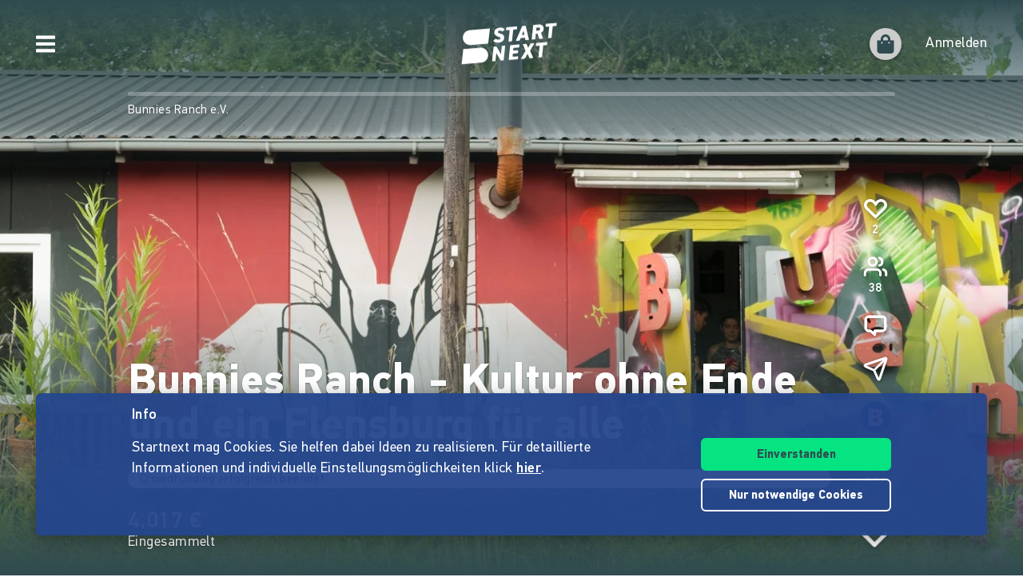

--- FILE ---
content_type: text/html;charset=utf-8
request_url: https://www.startnext.com/kultur-ohne-ende-bahnhofstal
body_size: 16677
content:

<!DOCTYPE html>
<html lang="de" class="" xmlns:fb="http://www.facebook.com/2008/fbml" xmlns:og="http://opengraphprotocol.org/schema/">
	<head>
        
        

<script type="systemjs-importmap" data-literal="false">
    {
      "imports": {
                "sn-main": "/templates/platforms/startnext/themes/startnext/js/main.js?v=1767791292",
        "sn-user": "/templates/platforms/startnext/themes/startnext/js/user.js?v=1767791292",
        "sn-scroller-lazyload": "/templates/platforms/startnext/themes/startnext/js/scroller.lazyload.js?v=1767791292",
        "sn-utils": "/templates/platforms/startnext/themes/startnext/js/utils.js?v=1767791292",
        "sn-nlytcs": "/templates/platforms/startnext/themes/startnext/js/nlytcs.js?v=1767791292",
        "sn-metapixel": "/templates/platforms/startnext/themes/startnext/js/metapixel.js?v=1767791292",
        "sn-toggle": "/templates/platforms/startnext/themes/startnext/js/toggle.js?v=1767791292",
        "sn-overlay": "/templates/platforms/startnext/themes/startnext/js/overlay.js?v=1767791292",
        "sn-historyback": "/templates/platforms/startnext/themes/startnext/js/historyback.js?v=1767791292",
        "sn-help-center": "/templates/platforms/startnext/themes/startnext/js/help-center.js?v=1767791292",
        "sn-project": "/templates/platforms/startnext/themes/project/js/project.js?v=1767791292",
        "sn-quote-slider": "/templates/platforms/startnext/themes/project/js/quote-slider.js?v=1767791292",
        "sn-page": "/templates/platforms/startnext/themes/page/js/main.js?v=1767791292",
        "sn-campaign-list": "/templates/platforms/startnext/themes/page/js/campaign.list.js?v=1767791292",
        "sn-blog": "/templates/platforms/startnext/themes/startnext/js/blog.js?v=1767791292",

                "checkout-bundle": "/templates/platforms/startnext/themes/project/js/dist/checkout.bundle.js?v=1767791292",
        "borvo-bundle": "/templates/platforms/startnext/themes/header_footer/js/borvo.bundle.js?v=1767791292",
        "main-bundle": "/templates/js/cfm-frontend/dist/js/main.bundle.js?v=1767791292",

                "jquery": "/templates/node_modules/jquery/dist/jquery.min.js",
        "js-cookie": "/templates/node_modules/js-cookie/dist/js.cookie.min.js?v=1767791292",
        "select2": "/templates/node_modules/select2/dist/js/select2.min.js?v=1767791292",
        "jquery-expander": "/templates/node_modules/jquery-expander/jquery.expander.min.js?v=1767791292",
        "swiper": "/templates/node_modules/swiper/swiper-bundle.min.js?v=1767791292",
        "clipboard": "/templates/node_modules/clipboard/dist/clipboard.js?v=1767791292",
        "toastr": "/templates/node_modules/toastr/build/toastr.min.js?v=1767791292",
        "lottie": "/templates/node_modules/lottie-web/build/player/lottie.min.js?v=1767791292",
        "scroll-trigger": "/templates/node_modules/gsap/dist/ScrollTrigger.min.js?v=1767791292",
        "downloadjs": "/templates/node_modules/downloadjs/download.min.js?v=1767791292",
        "gsap": "/templates/node_modules/gsap/dist/gsap.min.js?v=1767791292",
        "lazysizes": "/templates/node_modules/lazysizes/lazysizes.min.js",
        "lazysizes-unveilhooks": "/templates/node_modules/lazysizes/plugins/unveilhooks/ls.unveilhooks.min.js",

                "cfm-equify-config": "/templates/platforms/startnext/includes/js/cfmequify.config.js?v=1767791292",
        "cfm-equify-main": "/tycon/modules/crowdfunding/cfmequify/js/dist/cfm-equify.main.js?v=1767791292",
        "ty-cookie-consent": "/tycon/modules/cookie/js/tyCookieConsent.js?v=1767791292"
    }
  }
</script>

		
			<meta charset="utf-8">
			<meta http-equiv="X-UA-Compatible" content="IE=edge,chrome=1">
			<meta name="viewport" content="width=device-width, initial-scale=1.0, minimum-scale=1.0, maximum-scale=5.0, user-scalable=yes">
        
		
									
	
							
														
    	
		    
	<title>Bunnies Ranch - Kultur ohne Ende und ein Flensburg für alle | Erhalt der Bunnies Ranch im Flensburger Bahnhofstal und Einbindung von Kulturräumen in die Stadtentwicklung.</title>
<meta name="title" content="Bunnies Ranch - Kultur ohne Ende und ein Flensburg für alle | Erhalt der Bunnies Ranch im Flensburger Bahnhofstal und Einbindung von Kulturräumen in die Stadtentwicklung." />
<meta property="og:title" content="Bunnies Ranch - Kultur ohne Ende und ein Flensburg für alle"/>
<meta name="author" content="Bunnies Ranch e.V." />
<meta name="description" content="Crowdfunding Kampagne von Bunnies Ranch e.V.. Erhalt der Bunnies Ranch im Flensburger Bahnhofstal und Einbindung von Kulturräumen in die Stadtentwicklung." />
<meta property="og:description" content="Erhalt der Bunnies Ranch im Flensburger Bahnhofstal und Einbindung von Kulturräumen in die Stadtentwicklung."/>
<meta property="og:url" content="https://www.startnext.com/kultur-ohne-ende-bahnhofstal"/>
<link rel="canonical" href="https://www.startnext.com/kultur-ohne-ende-bahnhofstal">

	<meta property="og:image" content="

https://www.startnext.com/cdn-cgi/image/width=1200,height=600,fit=cover,format=auto,quality=80/myty/api/crowdfunding/image/original/1084940"/>
	<meta property="og:image:width" content="1200"/>
	<meta property="og:image:height" content="600"/>
	<meta name="twitter:card" content="summary_large_image">
<link rel="shortcut icon" href="/templates/platforms/startnext/themes/startnext/img/favicon.png" sizes="32x32">
<link rel="shortcut icon" href="/templates/platforms/startnext/themes/startnext/img/shortcut-icon-192.png" sizes="192x192">
<link rel="apple-touch-icon-precomposed" type="image/png" sizes="180x180" href="/templates/platforms/startnext/themes/startnext/img/shortcut-icon-180.png">

    <meta name="theme-color" content="#304b50" />
    <meta property="og:type" content="website" />


		<meta property="og:site_name" content="startnext.com">

		
	
		

				<link  href="/templates/platforms/startnext/themes/startnext/css/theme.css?snv=1767791292&amp;v=1767781259" type="text/css" rel="stylesheet"/><link  href="/templates/platforms/startnext/themes/project/css/projects.css?snv=1767791292&amp;v=1767781259" type="text/css" rel="stylesheet"/><link  href="/templates/platforms/startnext/themes/startnext/css/overlay.css?snv=1767791292&amp;v=1767781259" type="text/css" rel="stylesheet"/><link  href="/templates/platforms/startnext/themes/header_footer/css/hf.css?snv=1767791292&amp;v=1767781259" type="text/css" rel="stylesheet"/>

                
                    
        
                

        
		<script  src="/3rdParty/node_modules/systemjs/dist/system.min.js?v=1764087116" type="text/javascript"></script><script type="text/javascript">SystemJS = System;
        const systemJSMap = document.createElement("script");
        systemJSMap.type = "systemjs-importmap";
        systemJSMap.innerHTML = `{
            "imports": {
                "myty/": "/tycon/modules/",
                "jquery": "/3rdParty/node_modules/jquery/dist/jquery.min.js",
                "materialize-css": "/3rdParty/node_modules/materialize-css/dist/js/materialize.min.js",
                "blueimp-load-image-npm": "/3rdParty/node_modules/blueimp-load-image-npm/lib/index.js",
                "jquery-jcrop": "/3rdParty/node_modules/jquery-jcrop/js/jquery.Jcrop.min.js",
                "froala-editor/": "/3rdParty/node_modules/froala-editor/",
                "3rdParty/bower_components/": "/3rdParty/bower_components/"
            }
        }`;
        document.head.append(systemJSMap);
            var myty = {"devmode":false,"backend":{"basepath":"\/tycon","language":"de","locale":"de","components":"\/3rdParty\/bower_components"},"frontend":{"basepath":"","projects":"\/projects","components":"\/projects\/bower_components","locale":{"code":"de","name":"Deutsch"},"language":"de","project":null},"client":{"id":2},"mediatype":"html","previewmode":false,"editmode":false,"topic":{"id":"tyNavigationTopicID_195","title":"Projektdetail","link_caption":"Projektdetail","locales":["en","de"],"children":[],"hidden":true,"active":true,"level":0},"template_id":432987};
            var utils;
        </script>
		
        

		<script type="text/javascript">    
        SystemJS.import('jquery').then(async () => {
            await SystemJS.import('js-cookie');
            await Promise.all([
                SystemJS.import('sn-utils'),
                SystemJS.import('sn-main')
            ]);
                window.toastTexts = {
            "success": "Hat geklappt",
            "info": "Info",
            "warning": "Warnung",
            "error": "Huch, da fehlt noch etwas.",
    };
SystemJS.import('jquery').then(async () => {
await SystemJS.import('toastr');
window.toastr.options = {
"escapeHTML":    true,
"closeButton": true,
"debug": false,
"newestOnTop": true,
"progressBar": false,
"positionClass": "toast-bottom-full-width",
"preventDuplicates": true,
"showDuration": "0",
"hideDuration": "0",
"timeOut": "0",
"extendedTimeOut": "0",
"showMethod": "slideDown",
"hideMethod": "fadeOut"
};
});
$(window).on('load', function () {setTimeout(async () => {if(notification && notification.isRead('cookie_policy') == false){var cookieText = '<p><p>Startnext mag Cookies. Sie helfen dabei Ideen zu realisieren. Für detaillierte Informationen und individuelle Einstellungsmöglichkeiten klick <a href="https://www.startnext.com/info/agb/cookies.html">hier</a>.</p></p>';var cookieButtons = '<div class="btns"><button type="button" class="btn js-cookie-accept">Einverstanden</button><button type="button" class="btn btn-ghost-inverted js-cookie-decline">Nur notwendige Cookies</button></div>';
			window.cookieToast = toastr.info(cookieText + cookieButtons,toastTexts.info,{
				closeButton: false,
				tapToDismiss: false,
				onclick: null
			});
			$(document.body).on('click', '.js-cookie-accept', function () {
				if (typeof tyCookieConsent === 'object') tyCookieConsent.set(true, 60*60*24*365);
				toastr.clear(window.cookieToast, { force: true });
				$('[name="cookie_preferences"], [name="cookie_statistics"]').prop('checked',true);
			});
			$(document.body).on('click', '.js-cookie-decline', function () {
				toastr.clear(window.cookieToast, { force: true });
				$('[name="cookie_preferences"], [name="cookie_statistics"]').prop('checked',false);
				if (typeof tyCookieConsent === 'object') tyCookieConsent.set({ preferences: false, statistics: false });
			});
		}
        $(document.body).on('change', 'input[name="cookie_statistics"]', function() {
            if (typeof tyTracking === 'object') {
                if ($(this).prop('checked')) {
                    tyTracking.loadTracker({ type: 'GoogleAnalytics4' });
                } else {
                    tyTracking.disableTracking([]);
                }
            }
        });
		 		
				
                
                                        
                        	}, 500);
});
    

        });
    
</script>
		
    	<!-- script compat -->
	<script type="text/javascript">// Begin deprecated javascript variables
var tyState = {
'topic' : 'tyNavigationTopicID_195'
,'lang' : 'de'
};
        var project = {
        "id" : '109849',
        "link_caption" : 'kultur-ohne-ende-bahnhofstal',
        "path" : '/kultur-ohne-ende-bahnhofstal',
        "currency" : 'EUR',
        "has_extended_cache": true        };
        
// End deprecated javascript variables
</script>
	<!-- end script compat -->


		        
		

        <link rel="preload" href="/templates/fonts/PFDIN/PFDin-subset.woff2" as="font" type="font/woff2" crossorigin>
        <link rel="preload" href="/templates/fonts/PFDIN/PFDin-medium-subset.woff2" as="font" type="font/woff2" crossorigin>
        <link rel="preload" href="/templates/fonts/PFDIN/PFDin-bold-subset.woff2" as="font" type="font/woff2" crossorigin>
	</head>

	
	
	            <body id="top" class=""
          data-assetversion="1767791292" data-cdn-imgs="1">
		
	<script type="text/javascript" data-literal="false">
	/*
	 * Begin script compat layer
	 */
	
	var cfm = {"forced_locale":""};
	var cfTopics = { };
	
			
		cfTopics.login = 'https://www.startnext.com/Login.html';
	</script>

  



    

    <div class="sb-slidebar sb-left" data-type="burger">
	<div id="pageMobileNav">
		<div class="sbnav">
			<nav data-role="navbar" class="ui-navbar" role="navigation">
				<ul class="list sbnav__bar">
					
											<li class="sbnav__bar-item">
							<a href="https://www.startnext.com/produktauswahl.html"
                                                                                                    class="js-track"data-track-action="click_start_project"data-track-category="start-project"data-track-element="sidebar-menu-start-project-item"
                                						       data-cy="burger-nav-item-tyNavigationTopicID_1828">
								<span class="caption">Projekt starten</span>
								<svg class="icon icon--angle-down icon--text icon--xs icon--rot3x sbnav__bar-icon-right"><use class="icon__ref" xlink:href="/templates/platforms/startnext/themes/startnext/svg/svg-symbols.svg?v=1767791292#angle-down"></use></svg>							</a>
						</li>
											<li class="sbnav__bar-item">
							<a href="https://www.startnext.com/hilfe/live.html"
                                                                						       data-cy="burger-nav-item-tyNavigationTopicID_4701">
								<span class="caption">Live</span>
								<svg class="icon icon--angle-down icon--text icon--xs icon--rot3x sbnav__bar-icon-right"><use class="icon__ref" xlink:href="/templates/platforms/startnext/themes/startnext/svg/svg-symbols.svg?v=1767791292#angle-down"></use></svg>							</a>
						</li>
											<li class="sbnav__bar-item">
							<a href="https://www.startnext.com/Projekte.html"
                                                                						       data-cy="burger-nav-item-tyNavigationTopicID_1723">
								<span class="caption">Projekte entdecken</span>
								<svg class="icon icon--angle-down icon--text icon--xs icon--rot3x sbnav__bar-icon-right"><use class="icon__ref" xlink:href="/templates/platforms/startnext/themes/startnext/svg/svg-symbols.svg?v=1767791292#angle-down"></use></svg>							</a>
						</li>
											<li class="sbnav__bar-item">
							<a href="https://www.startnext.com/snuugl.html"
                                                                						       data-cy="burger-nav-item-tyNavigationTopicID_4660">
								<span class="caption">Marktplatz</span>
								<svg class="icon icon--angle-down icon--text icon--xs icon--rot3x sbnav__bar-icon-right"><use class="icon__ref" xlink:href="/templates/platforms/startnext/themes/startnext/svg/svg-symbols.svg?v=1767791292#angle-down"></use></svg>							</a>
						</li>
											<li class="sbnav__bar-item">
							<a href="https://www.startnext.com/sonar.html"
                                                                						       data-cy="burger-nav-item-tyNavigationTopicID_4793">
								<span class="caption">SONAR</span>
								<svg class="icon icon--angle-down icon--text icon--xs icon--rot3x sbnav__bar-icon-right"><use class="icon__ref" xlink:href="/templates/platforms/startnext/themes/startnext/svg/svg-symbols.svg?v=1767791292#angle-down"></use></svg>							</a>
						</li>
											<li class="sbnav__bar-item">
							<a href="https://www.startnext.com/Pages.html"
                                                                						       data-cy="burger-nav-item-tyNavigationTopicID_4134">
								<span class="caption">Cofunding</span>
								<svg class="icon icon--angle-down icon--text icon--xs icon--rot3x sbnav__bar-icon-right"><use class="icon__ref" xlink:href="/templates/platforms/startnext/themes/startnext/svg/svg-symbols.svg?v=1767791292#angle-down"></use></svg>							</a>
						</li>
											<li class="sbnav__bar-item">
							<a href="https://www.startnext.com/blog.html"
                                                                						       data-cy="burger-nav-item-tyNavigationTopicID_4287">
								<span class="caption">Blog</span>
								<svg class="icon icon--angle-down icon--text icon--xs icon--rot3x sbnav__bar-icon-right"><use class="icon__ref" xlink:href="/templates/platforms/startnext/themes/startnext/svg/svg-symbols.svg?v=1767791292#angle-down"></use></svg>							</a>
						</li>
											<li class="sbnav__bar-item">
							<a href="https://www.startnext.com/leichte-sprache.html"
                                                                						       data-cy="burger-nav-item-tyNavigationTopicID_4799">
								<span class="caption">Leichte Sprache</span>
								<svg class="icon icon--angle-down icon--text icon--xs icon--rot3x sbnav__bar-icon-right"><use class="icon__ref" xlink:href="/templates/platforms/startnext/themes/startnext/svg/svg-symbols.svg?v=1767791292#angle-down"></use></svg>							</a>
						</li>
									</ul>

				<div class="langswitch">
																		<div class="dropdown">
								<span class="langswitch__item langswitch__item--active">
									DE
									<svg class="icon icon--angle-down icon--text icon--xxs langswitch--icon"><use class="icon__ref" xlink:href="/templates/platforms/startnext/themes/startnext/svg/svg-symbols.svg?v=1767791292#angle-down"></use></svg>								</span>
																											<a href="https://www.startnext.com/en/kultur-ohne-ende-bahnhofstal" title="en" class="langswitch__item">
											<span class="caption">EN</span>
										</a>
																																									</div>
															</div>

													<div class="sbnav sbnav--toggle js-filter-dropdown">
						
						<a href="https://www.startnext.com/info/startnext.html" class="sbnav__bar-title js-nav-opener" aria-haspopup="true"
						data-cy="burger-submenu-tyNavigationTopicID_176">
							<span class="caption">Unternehmen</span>
							<svg class="icon icon--angle-down icon--text icon--xxs sbnav__bar-icon-right"><use class="icon__ref" xlink:href="/templates/platforms/startnext/themes/startnext/svg/svg-symbols.svg?v=1767791292#angle-down"></use></svg>						</a>
						<ul class="sbnav__bar sbnav__bar--toggle-content js-filter-content">
															<li class="sbnav__bar-item">
									<a href="https://www.startnext.com/info/startnext.html" data-cy="burger-nav-item-tyNavigationTopicID_305">
										<span class="caption">Über Startnext</span>
									</a>
								</li>
															<li class="sbnav__bar-item">
									<a href="https://www.startnext.com/info/team.html" data-cy="burger-nav-item-tyNavigationTopicID_4305">
										<span class="caption">Team</span>
									</a>
								</li>
															<li class="sbnav__bar-item">
									<a href="https://www.startnext.com/info/jobs.html" data-cy="burger-nav-item-tyNavigationTopicID_280">
										<span class="caption">Jobs</span>
									</a>
								</li>
															<li class="sbnav__bar-item">
									<a href="https://www.startnext.com/info/kontakt.html" data-cy="burger-nav-item-tyNavigationTopicID_4534">
										<span class="caption">Kontakt</span>
									</a>
								</li>
															<li class="sbnav__bar-item">
									<a href="https://www.startnext.com/info/manifest.html" data-cy="burger-nav-item-tyNavigationTopicID_4658">
										<span class="caption">Manifest</span>
									</a>
								</li>
															<li class="sbnav__bar-item">
									<a href="https://www.startnext.com/info/vertrauen.html" data-cy="burger-nav-item-tyNavigationTopicID_4384">
										<span class="caption">Vertrauen</span>
									</a>
								</li>
													</ul>
					</div>
									<div class="sbnav sbnav--toggle js-filter-dropdown">
						
						<a href="https://www.startnext.com/hilfe/FAQ.html" class="sbnav__bar-title js-nav-opener" aria-haspopup="true"
						data-cy="burger-submenu-tyNavigationTopicID_1826">
							<span class="caption">Ressourcen</span>
							<svg class="icon icon--angle-down icon--text icon--xxs sbnav__bar-icon-right"><use class="icon__ref" xlink:href="/templates/platforms/startnext/themes/startnext/svg/svg-symbols.svg?v=1767791292#angle-down"></use></svg>						</a>
						<ul class="sbnav__bar sbnav__bar--toggle-content js-filter-content">
															<li class="sbnav__bar-item">
									<a href="https://www.startnext.com/hilfe/FAQ.html" data-cy="burger-nav-item-tyNavigationTopicID_4432">
										<span class="caption">FAQ</span>
									</a>
								</li>
															<li class="sbnav__bar-item">
									<a href="https://www.startnext.com/hilfe/live.html" data-cy="burger-nav-item-tyNavigationTopicID_4697">
										<span class="caption">Live</span>
									</a>
								</li>
															<li class="sbnav__bar-item">
									<a href="https://www.startnext.com/hilfe/handbuch/erste-schritte.html" data-cy="burger-nav-item-tyNavigationTopicID_1297">
										<span class="caption">Handbuch</span>
									</a>
								</li>
															<li class="sbnav__bar-item">
									<a href="https://www.startnext.com/hilfe/nexa.html" data-cy="burger-nav-item-tyNavigationTopicID_4784">
										<span class="caption">Nexa KI Assistenz</span>
									</a>
								</li>
															<li class="sbnav__bar-item">
									<a href="https://www.startnext.com/hilfe/richtlinien.html" data-cy="burger-nav-item-tyNavigationTopicID_307">
										<span class="caption">Richtlinien</span>
									</a>
								</li>
															<li class="sbnav__bar-item">
									<a href="https://www.startnext.com/hilfe/gebuehren.html" data-cy="burger-nav-item-tyNavigationTopicID_4812">
										<span class="caption">Gebühren</span>
									</a>
								</li>
															<li class="sbnav__bar-item">
									<a href="https://www.startnext.com/hilfe/presse.html" data-cy="burger-nav-item-tyNavigationTopicID_264">
										<span class="caption">Presse</span>
									</a>
								</li>
															<li class="sbnav__bar-item">
									<a href="https://www.startnext.com/hilfe/logo.html" data-cy="burger-nav-item-tyNavigationTopicID_1305">
										<span class="caption">Startnext Logo</span>
									</a>
								</li>
													</ul>
					</div>
									<div class="sbnav sbnav--toggle js-filter-dropdown">
						
						<a href="https://www.startnext.com/infos/cofunding-kampagne.html" class="sbnav__bar-title js-nav-opener" aria-haspopup="true"
						data-cy="burger-submenu-tyNavigationTopicID_253">
							<span class="caption">Kooperationen</span>
							<svg class="icon icon--angle-down icon--text icon--xxs sbnav__bar-icon-right"><use class="icon__ref" xlink:href="/templates/platforms/startnext/themes/startnext/svg/svg-symbols.svg?v=1767791292#angle-down"></use></svg>						</a>
						<ul class="sbnav__bar sbnav__bar--toggle-content js-filter-content">
															<li class="sbnav__bar-item">
									<a href="https://www.startnext.com/infos/cofunding-kampagne.html" data-cy="burger-nav-item-tyNavigationTopicID_4546">
										<span class="caption">Cofunding-Kampagne</span>
									</a>
								</li>
															<li class="sbnav__bar-item">
									<a href="https://www.startnext.com/infos/netzwerk.html" data-cy="burger-nav-item-tyNavigationTopicID_263">
										<span class="caption">Netzwerk</span>
									</a>
								</li>
													</ul>
					</div>
				
				<div class="sbnav sbnav--inline">
                            
            <a href="https://www.startnext.com/info/impressum.html" class="">Impressum</a>
            
            <a href="https://www.startnext.com/info/agb/anb.html" class="">ANB</a>
            
            <a href="https://www.startnext.com/info/agb/datenschutz.html" class="">Datenschutz</a>
            
            <a href="https://www.startnext.com/info/agb/barrierefreiheitserklaerung.html" class="">Barrierefreiheitserklärung</a>
    				</div>
			</nav>

			<footer class="sb-foot-disclaimer">© Startnext 2018</footer>
		</div>
	</div>
</div>

<script type="text/javascript" data-literal="false">
    if (!templateTexts) var templateTexts = { };
    templateTexts = Object.assign(templateTexts, {
                                'USER_MENU_PROFILE_PAGE': 'Profilseite',
                                'user_profile_navcaption_messages': 'Nachrichten',
                                'user_profile_navcaption_favorite_projects': 'Abos',
                                'user_profile_navcaption_own_supports': 'Unterstützungen',
                                'user_profile_navcaption_own_projects': 'Projekte',
                                'user_profile_navcaptionuser_own_pages': 'Matchfunding-Pages',
                                'user_profile_navcaption_settings': 'Einstellungen',
                                'USER_MENU_PROFILE_SETTINGS': 'Nutzerdaten',
                                'USER_MENU_PROFILE_INFORMATION': 'Profilinformationen',
                                'USER_MENU_ADDRESS_DATA': 'Adresse',
                                'USER_MENU_ACCOUNT': 'E-Mail &amp; Passwort ',
                                'USER_MENU_PRIVACY': 'Datenschutz & Nachrichten',
                                'BTN_USER_MENU_MGR_ONLY': 'Managerlisten',
                                'USER_MENU_MANAGER_PROJECT_LIST': 'Projekte',
                                'USER_MENU_MANAGER_INCENTIVES': 'Dankeschöns',
                                'USER_MENU_MANAGER_DIVERSITY': 'Vielfaltoskop',
                                'USER_MENU_MANAGER_USERS': 'Nutzer',
                                'USER_MENU_MANAGER_PAGES': 'Pages',
                                'USER_MENU_MANAGER_MANAGER_NOTIFICATION': 'Manager Notifications',
                                'USER_MENU_MANAGER_TRANSACTION_LIST': 'Transaktionen',
                                'USER_MENU_MANAGER_FRAUDOMETER': 'Fraudometer',
                                'BTN_USER_MENU_CTRL_ONLY': 'Controllerlisten',
                                'USER_MENU_CONTROLLER_FORECAST': 'Umsatzliste',
                                'USER_MENU_CONTROLLER_LEGITIMATION': 'Legitimation',
                                'USER_MENU_CONTROLLER_PAYOFF': 'Auszahlungen',
                                'logoutlink': 'Abmelden',
            });
</script>


    
            
            
            
            
            
            
            
        
    
            
            
        

<div class="sb-slidebar sb-right" data-type="user" data-cy="sidebar-menu">
    <div class="cf-user-menu h-100">
        
        <user-menu mgr-items={"manager":{"textId":"BTN_USER_MENU_MGR_ONLY","icon":"cog","submenu":{"project_list":{"textId":"USER_MENU_MANAGER_PROJECT_LIST","url":"https:\/\/www.startnext.com\/manager-interface\/projekte-mgr.html"},"incentives":{"textId":"USER_MENU_MANAGER_INCENTIVES","url":"https:\/\/www.startnext.com\/manager-interface\/dankeschoens.html"},"diversity":{"textId":"USER_MENU_MANAGER_DIVERSITY","url":"https:\/\/www.startnext.com\/manager-interface\/vielfaltoskop.html"},"users":{"textId":"USER_MENU_MANAGER_USERS","url":"https:\/\/www.startnext.com\/manager-interface\/nutzer-mgr.html"},"pages":{"textId":"USER_MENU_MANAGER_PAGES","url":"https:\/\/www.startnext.com\/manager-interface\/pages-mgr.html"},"manager_notification":{"textId":"USER_MENU_MANAGER_MANAGER_NOTIFICATION","url":"https:\/\/www.startnext.com\/manager-interface\/manager-notifications.html"},"transaction_list":{"textId":"USER_MENU_MANAGER_TRANSACTION_LIST","url":"https:\/\/www.startnext.com\/manager-interface\/transaktionen.html"},"fraudometer":{"textId":"USER_MENU_MANAGER_FRAUDOMETER","url":"https:\/\/www.startnext.com\/manager-interface\/fraudometer.html"}}}} ctrl-items={"controller":{"textId":"BTN_USER_MENU_CTRL_ONLY","icon":"cog","submenu":{"forecast":{"textId":"USER_MENU_CONTROLLER_FORECAST","url":"https:\/\/www.startnext.com\/manager-interface\/umsatzliste.html"},"legitimation":{"textId":"USER_MENU_CONTROLLER_LEGITIMATION","url":"https:\/\/www.startnext.com\/manager-interface\/legitimationen.html"},"payoff":{"textId":"USER_MENU_CONTROLLER_PAYOFF","url":"https:\/\/www.startnext.com\/manager-interface\/auszahlungen.html"}}}}
            start-project-link=https://www.startnext.com/produktauswahl.html />
    </div>
</div>

<script type="text/javascript" data-literal="false">
    if (!templateTexts) var templateTexts = { };
    templateTexts = Object.assign(templateTexts, {
                                'metanav-login': 'Anmelden',
                                'PROFILE_IMAGE_DESCRIPTION': 'Profilbild von',
                                'USER_MENU_START_PROJECT': 'Projekt starten',
                                'USER_MENU_LOGIN': 'Zur Login-Page',
            });
</script>

<div class="headbar headbar--full headbar--dark headbar--fade-in headbar--faded-in" data-scrollmagic='[{"type":"toggleClass","offset":-90,"removeClassOnScrollingUp":1,"classToSet":"headbar--slide-up","triggerElement":".pageContentWrap","triggerHook":"onLeave"},{"type":"toggleClass","offset":45,"classToSet":"headbar--tight"},{"type":"removeClass","offset":-50,"removeClassOnScrollingUp":0,"classToSet":"headbar--dark","triggerElement":".pageContentWrap","triggerHook":"onLeave"}]'>
        
        
                    <div class="headbar__left js-show-sb" data-type="burger" data-cy="open-burger-menu">
            <svg class="icon icon--bars icon--m headbar__left-icon headbar__icon"><use class="icon__ref" xlink:href="/templates/platforms/startnext/themes/startnext/svg/svg-symbols.svg?v=1767791292#bars"></use></svg>        </div>
    
        
                        <a href="/" aria-label="Homepage" class="headbar__pageLogo--animation">
            <div id="page-logo-animation" dark="1" data-cy="big-animated-logo"></div>
        </a>
        <div class="headbar__claim headbar__claim--top">Crowdfinanzieren seit 2010</div>
            
    <div class="headbar__right">
        
        
        <div id="cf-cart-preview" class="headbar__right-item" data-selctor="action/cart">
            <cart-preview link="https://www.startnext.com/bezahlvorgaenge.html"/>
        </div>
        <div class="headbar__right-item" data-selector="action/login">
            
            
    
    
    
            
    
            
    
            
    
            
    
            
    
        
<script type="text/javascript" data-literal="false">
    myty.frontend.defaultAvatars = {"E":{"1x":"\/media\/thumbnails\/f95\/cca2888720812589eec1361bdf103f95\/523674d4\/header-default.jpeg.jpg","2x":"\/media\/thumbnails\/f95\/cca2888720812589eec1361bdf103f95\/2c28d706\/header-default.jpeg.jpg"},"I":{"1x":"\/media\/thumbnails\/baf\/2180fce86a1eae2aeb3574df835f0baf\/523674d4\/Profil+1.jpg","2x":"\/media\/thumbnails\/baf\/2180fce86a1eae2aeb3574df835f0baf\/2c28d706\/Profil+1.jpg"},"M":{"1x":"\/media\/thumbnails\/53f\/1b8a0f9f2fb71043bcd6755db028e53f\/523674d4\/Profil+2.jpg","2x":"\/media\/thumbnails\/53f\/1b8a0f9f2fb71043bcd6755db028e53f\/2c28d706\/Profil+2.jpg"},"Q":{"1x":"\/media\/thumbnails\/e7e\/0958064e984e88d38ade711a351f1e7e\/523674d4\/Profil+3.jpg","2x":"\/media\/thumbnails\/e7e\/0958064e984e88d38ade711a351f1e7e\/2c28d706\/Profil+3.jpg"},"U":{"1x":"\/media\/thumbnails\/212\/86fc2673f2185d51ac9ccc6cd487c212\/523674d4\/Profil+4.jpg","2x":"\/media\/thumbnails\/212\/86fc2673f2185d51ac9ccc6cd487c212\/2c28d706\/Profil+4.jpg"},"Z":{"1x":"\/media\/thumbnails\/903\/d3f60034c5fd27e29e22cb6220359903\/523674d4\/Profil+5.jpg","2x":"\/media\/thumbnails\/903\/d3f60034c5fd27e29e22cb6220359903\/2c28d706\/Profil+5.jpg"}}
</script>

<div class="cf-headbar-user" data-cy="headbar-user">
    <headbar-user :size=40 :border="1" img-class=""
    login-url="https://www.startnext.com/Login.html" />
</div>
        </div>
    </div>
</div>


<div id="sb-site"> 

        
	



<header role="banner" data-cy="project-header">
    <div class="cf-project-header sn-text-large">
        <project-header>
            <!-- Placeholder content until vue app has mounted -->
            <div class="project-header">
                <div class="project-header__wrap">
                    <div class="project-header__skeleton-loader skeleton-loader skeleton-loader--blurred shine" />
                </div>
            </div>
        </project-header>
    </div>
</header>



		
    <div id="pageContentWrap" class="pageContentWrap pb-0">
        <div id="pageContentSections" class="pageContentSections">
            <div class="page-sections">
                <a name="content-area" id="contant-area" class="invisible"></a>
                                
<script type="text/javascript" data-literal="false">
    if (!templateTexts) var templateTexts = { };
    templateTexts = Object.assign(templateTexts, {
                                'BADGE_INCENTIVE_LTD': 'Limitiert',
                                'BADGE_INCENTIVE_SOLD_OUT': 'Ausverkauft',
                                'BADGE_INCENTIVE_TOPSELLER': 'Beliebt',
                                'BADGE_INCENTIVE_BE_FIRST': 'Brandneu',
                                'BADGE_INCENTIVE_SPLIT_PAYMENT_AVAILABILITY': 'Ratenzahlung',
                                'BADGE_INCENTIVE_EXPRESS_DELIVERY': 'Sofort',
                                'LABEL_PROJECT_INCENTIVE_DELIVERY': 'Lieferzeitpunkt:',
                                'LABEL_PROJECT_REWARDS_ORDERED': 'gebucht',
                                'LABEL_PROJECT_FROM': 'von',
                                'HEADLINE_CHECKOUT_FREE_AMOUNT_DONATION': 'Direkt spenden ohne Gegenleistung',
                                'HEADLINE_CHECKOUT_FREE_AMOUNT': 'Direkt unterstützen ohne Gegenleistung',
                                'LABEL_CHECKOUT_CHOOSE_FREE_AMOUNT': 'Betrag wählen',
                                'BTN_REWARD_SELECT': 'Auswählen',
                                'PROJECT_CART_BOX_CHECKOUT_BUTTON': 'Jetzt Unterstützen',
                                'LABEL_PROJECT_DONATION_BOX_BADGE': 'Gemeinnützig',
                                'LABEL_PROJECT_DONATION_BOX_TIMES': 'mal',
                                'PROJECT_DONATION_MONEY_INPUT': 'Bitte auswählen oder freien Betrag eingeben',
                                'PROJECT_DONATION_SELECT': 'unterstützen',
                                'PROJECT_DONATION_DISABLED': 'noch nicht unterstützbar',
                                'PROJECT_SUCCESSFUL': 'Auszahlung garantiert',
                                'MSG_PROJECT_REWARDS_INTRO_START': 'Das Projekt kann in Kürze unterstützt und Dankeschöns bestellt werden. Abonniere das Projekt, damit du rechtzeitig informiert bist.',
                                'MSG_PROJECT_REWARDS_INTRO_DONATION_START': 'Die Spendenkampagne kann in Kürze unterstützt werden. Abonniere das Projekt, damit du rechtzeitig informiert bist.',
                                'MSG_PROJECT_REWARDS_INTRO_ACTIVE': 'Du kannst das Projekt unterstützen, indem du ein oder mehrere Dankeschöns (sofern verfügbar) auswählst und/oder eine freie Unterstützung gibst.',
                                'MSG_PROJECT_REWARDS_INTRO_DONATION_ACTIVE': 'Du kannst das Projekt unterstützen, indem du spendest oder (falls verfügbar) Dankeschöns als Gegenleistung wählst. Du erhältst einen Spendenbeleg, wenn dies ausgewiesen ist.',
                                'MSG_PROJECT_REWARDS_INTRO_FINISHED': 'Das Projekt kann nicht mehr unterstützt werden. Die Crowdfunding Kampagne ist bereits beendet.',
                                'MSG_PROJECT_REWARDS_INTRO_DONATION_FINISHED': 'Das Projekt kann nicht mehr unterstützt werden. Die Spendenkampagne ist bereits beendet.',
                                'MSG_PROJECT_REWARDS_SPLIT_PAYMENT_HEADLINE': 'Ratenzahlung',
                                'MSG_PROJECT_REWARDS_SPLIT_PAYMENT_TEXT': 'Dieses Projekt ermöglicht dir Bezahlen in 2,4 und 6 Raten auf Vertrauensbasis, ab einem Unterstützungwert von 750€. Es entstehen keine zusätzlichen Kosten.',
                                'SHOP_SNUUGL_SORT': 'Sortierung',
                                'SHOP_SNUUGL_SORT_SOLD': 'beliebt',
                                'SHOP_SNUUGL_SORT_NEW': 'neu',
                                'SHOP_SNUUGL_SORT_PRICE-A': 'Preis aufsteigend',
                                'SHOP_SNUUGL_SORT_PRICE-D': 'Preis absteigend',
                                'SHOP_SNUUGL_SORT_NAME-A': 'alphabetisch a-z',
                                'SHOP_SNUUGL_SORT_NAME-D': 'alphabetisch z-a',
                                'SHOP_SNUUGL_SHOW_MORE': 'Mehr anzeigen',
                                'SHOP_SNUUGL_NOTHING_FOUND': 'Keine passenden Dankeschöns gefunden.',
                                'REWARD_LIST_NO_RESULTS': 'Leider haben wir keine Elemente gefunden, die den Suchkriterien entsprechen.',
                                'REWARD_LIST_SEARCH_LABEL': 'Dankeschöns durchsuchen',
                                'LABEL_PROJECT_SUMMARY_DATA_NEXT_TARGET': 'nächstes Level',
                                'LABEL_PROJECT_SUMMARY_DATA_FLEXIBLE_TARGET': 'Finanzierungsziel',
                                'LABEL_PROJECT_SUMMARY_DATA_SUPPORTER': 'Unterstütz­er:innen',
                                'SHOP_INCENTIVE_UNLOCKED_INFO': 'Gemeinsames Ziel erreichen',
                                'SHOP_INCENTIVE_UNLOCK_LEFT': 'fehlen',
                                'BTN_PROJECT_BECOME_FAN': 'Abonnieren',
                                'BTN_PROJECT_NO_FAN': 'Deabonnieren',
                                'MSG_PROJECT_LIKED': 'Du hast Projektupdates abonniert.',
                                'MSG_PROJECT_UNLIKED': 'Du hast Projektupdates abbestellt.',
                                'MSG_PROJECT_ALREADY_LIKED': 'Du hast Projektupdates bereits abonniert.',
                                'LABEL_PROJECT_START': 'Crowdfunding in Vorbereitung',
                                'LABEL_PROJECT_UNSUCCESSFUL': 'Crowdfunding beendet',
                                'LABEL_PROJECT_SUCCESS': 'Crowdfunding erfolgreich beendet',
                                'PROJECT_ESTIMATED_START': 'Geplanter Startzeitpunkt',
                                'LABEL_PROJECT_SUMMARY_SUM': 'Eingesammelt',
                                'LABEL_PROJECT_SUMMARY_DATA_AON_TARGET': 'Mindestbetrag',
                                'BTN_PITCH_VIDEO_TOGGLE': 'Pitch-Video',
                                'BTN_SPOTIFY_TOGGLE': 'Spotify Player',
                                'BTN_SOUNDCLOUD_TOGGLE': 'Soundcloud',
                                'MSG_VIDEO_DISCLAIMER': 'Datenschutzhinweis',
                                'LABEL_PROJECT_FUNDING_DATA_PERIOD': 'Finanzierungszeitraum',
                                'LABEL_PROJECT_COMPLETION_DATA_TIME': 'Realisierungszeitraum',
                                'LABEL_PROJECT_LINKS': 'Website & Social Media',
                                'LABEL_PROJECT_SUMMARY_DATA_CITY': 'Stadt',
                                'LABEL_PROJECT_SUMMARY_DATA_CATEGORY': 'Kategorie',
                                'LABEL_PROJECT_EMBED': 'Projekt-Widget',
                                'DESC_PROJECT_EMBED': 'Widget einbinden',
                                'HEADLINE_PROJECT_MAIN_SDG': 'Primäres Nachhaltigkeitsziel',
                                'LABEL_PROJECT_SUMMARY_DATA_THRESHOLD': 'Mindestbetrag (Startlevel)',
                                'LABEL_PROJECT_SUMMARY_DATA_FUNDING_GOAL_1': 'Finanzierungsziel',
                                'LABEL_PROJECT_CAMPAIGN_SPONSORED_BY': 'Gefördert von',
                                'PROJECT_NAV_START': 'Unterstützen',
                                'PROJECT_NAV_INFOS': 'Projektdetails',
                                'PROJECT_NAV_BLOG': 'Blog',
                                'PROJECT_NAV_WALL': 'Pinnwand',
                                'PROJECT_NAV_SUPPORTERS': 'Crowd',
                                'project_answer_caption_1': 'Worum geht es in dem Projekt?',
                                'project_answer_caption_2': 'Was sind die Ziele und wer ist die Zielgruppe?',
                                'project_answer_caption_3': 'Warum sollte jemand dieses Projekt unterstützen?',
                                'project_answer_caption_4': 'Was passiert mit dem Geld bei erfolgreicher Finanzierung?',
                                'project_answer_caption_5': 'Wer steht hinter dem Projekt?',
                                'SHOW_MORE': 'Mehr anzeigen',
                                'ESTIMATED_READING_TIME': 'Lesezeit',
                                'TITLE_PROJECT_QUESTION_SDGS': 'Welche Nachhaltigkeitsziele verfolgt dieses Projekt?',
                                'HEADLINE_PROJECT_SDG_DESC': 'Warum zahlt das Projekt auf dieses Ziel ein?',
                                'HEADLINE_PROJECT_OTHER_SDGS': 'Dieses Projekt zahlt außerdem auf diese Ziele ein',
                                'HEADLINE_PROJECT_SUPPORTER_COUNT': 'Unterstützer:innen',
                                'DESC_PROJECT_SUPPORTER_SUPPORT_COUNT': 'hat bisher %count% mal unterstützt',
                                'LABEL_PROJECT_PRIVATE_SUPPORTS': 'Anonyme Unterstützungen: ',
                                'MSG_VIDEO_DISCLAIMER_YOUTUBE': '<p>Diese Video wird von YouTube abgespielt. Mit dem Klick auf den Play-Button stimmst du der Weitergabe dafür notwendiger personenbezogenen Daten (Bsp: Deine IP-Adresse) an Google Inc (USA) als Betreiberin von YouTube zu. Weitere Informationen zum Zweck und Umfang der Datenerhebung findest du in den Startnext Datenschutzbestimmungen. <a href="https://www.startnext.com/info/agb/datenschutz.html">Mehr erfahren</a></p>',
                                'MSG_VIDEO_DISCLAIMER_VIMEO': '<p>Diese Video wird von Vimeo abgespielt. Mit dem Klick auf den Play-Button stimmst du der Weitergabe dafür notwendiger personenbezogenen Daten (Bsp: Deine IP-Adresse) an Vimeo Inc (USA) als Betreiberin von Vimeo zu. Weitere Informationen zum Zweck und Umfang der Datenerhebung findest du in den Startnext Datenschutzbestimmungen.<a href="https://www.startnext.com/info/agb/datenschutz.html">&nbsp;Mehr erfahren</a></p>',
                                'MSG_VIDEO_DISCLAIMER_SOUNDCLOUD': '<p>Dieses Audio wird von Soundcloud abgespielt. Mit dem Klick auf den Play-Button stimmst du der Weitergabe dafür notwendiger personenbezogenen Daten (Bsp: Deine IP-Adresse) an SoundCloud Global Limited &amp; Co. KG (Deutschland) als Betreiberin von Soundcloud zu. Weitere Informationen zum Zweck und Umfang der Datenerhebung findest du in den Startnext Datenschutzbestimmungen. <a href="https://www.startnext.com/info/agb/datenschutz.html">Mehr erfahren</a></p>',
                                'MSG_VIDEO_DISCLAIMER_SPOTIFY': '<p>Dieses Audio wird von Spotify abgespielt. Mit dem Klick auf den Play-Button stimmst du der Weitergabe dafür notwendiger personenbezogenen Daten (Bsp: Deine IP-Adresse) an Spotify AB (Schweden) als Betreiberin von Spotify zu. Weitere Informationen zum Zweck und Umfang der Datenerhebung findest du in den Startnext Datenschutzbestimmungen. <a href="https://www.startnext.com/info/agb/datenschutz.html">Mehr erfahren</a></p>',
                                'LABEL_PROJECT_BLOG_ACTIVE': 'liest du gerade',
                                'eqBridge-markAsSpam': 'Als Spam markieren',
                                'eqBridge-markedAsSpam': 'als SPAM markiert',
                                'eqBridge-unmarkAsSpam': 'Kein Spam',
                                'eqBridge-delete': 'Löschen',
                                'eqBridge-mailRemoved': '[E-Mail entfernt]',
                                'eqBridge-linkRemoved': '[Link entfernt]',
                                'eqBridge-deletedUserName': 'gelöschter Nutzer',
                                'MSG_PINBOARD_EQUIFY_DISABLED': 'Aktuell kann die Pinnwand nicht benutzt werden.',
                                'BTN_PROJECT_DISCLAIMER_TOGGLE': 'Disclaimer',
                                'BTN_PROJECT_IMPRINT_TOGGLE': 'Impressum',
                                'BTN_PROJECT_UPDATES_TOGGLE': 'Projektanpassungen',
                                'BTN_PROJECT_REPORT_ABUSE': 'Verstoß melden',
                                'BTN_PROJECT_IMAGE_SRC_TOGGLE': 'Bildquellen einblenden',
                                'HEADLINE_PROJECT_IMAGE_SRC': 'Bildquellen',
                                'HEADLINE_PROJECT_IMG_SOURCES_TEASER': 'Titelbild Desktop',
                                'HEADLINE_PROJECT_IMG_SOURCES_TEASER_MOBILE': 'Titelbild mobil',
                                'HEADLINE_PROJECT_IMG_SOURCES_LOGO': 'Profilbild',
                                'HEADLINE_PROJECT_IMG_SOURCES_GALLERY': 'Galerie',
                                'HEADLINE_PROJECT_IMG_SOURCES_TIMELINE': 'Timeline',
                                'HEADLINE_PROJECT_IMG_SOURCES_REWARDS': 'Dankeschöns',
                                'BTN_PROJECT_DISCLAIMER_HOW_IT_WORKS': 'Wie funktioniert das? ',
                                'HEADING_PROJECT_IMPRINT': 'Impressum',
                                'LABEL_PROJECT_VAT_ID': 'USt-IdNr.:',
                                'LABEL_PROJECT_EMAIL': 'E-Mail',
                                'LABEL_PROJECT_MAIL_HIDDEN': 'Bei natürliche Personen wird die E-Mail-Adresse aus Datenschutzgründen nicht angezeigt.',
                                'LABEL_BTN_PROJECT_INFOS': 'Website',
                                'LABEL_BTN_SUPPORT_PROJECT': 'Unterstützen',
                                'BTN_PROJECT_DETAIL_FEEDBACK': 'Feedback geben',
                                'BTN_PROJECT_SHARE': 'Teilen',
                                'HEADLINE_SHARE_PROJEKT': 'Teilen',
                                'LABEL_SHARING_FACEBOOK': 'Facebook',
                                'LABEL_SHARING_WHATSAPP': 'WhatsApp',
                                'LABEL_SHARING_LINKEDIN': 'LinkedIn',
                                'BTN_PROJECT_COPY_LINK': 'Link kopieren',
                                'DESC_PROJECT_COPY_LINK_SUCCESS': 'Link kopiert',
                                'HEADLINE_PARTNER_PROJECTS': 'Kooperationen',
                                'LABEL_PROJECT_LINKS_HOME': 'Projekt Website',
                                'LABEL_PROJECT_LINKS_FACEBOOK': 'Facebook',
                                'LABEL_PROJECT_LINKS_INSTAGRAM': 'Instagram',
                                'LABEL_PROJECT_LINKS_LINKEDIN': 'Linkedin',
                                'LABEL_PROJECT_LINKS_TELEGRAM': 'Telegram',
                                'LABEL_PROJECT_LINKS_YOUTUBE': 'Youtube',
                                'LABEL_PROJECT_LINKS_X': 'X (ehemals Twitter)',
                                'LABEL_PROJECT_LINKS_HEADPHONES': 'Club',
                                'LABEL_PROJECT_LINKS_PODCAST': 'Podcast',
                                'LABEL_PROJECT_LINKS_SOUNDCLOUD': 'Soundcloud',
                                'LABEL_PROJECT_LINKS_TWITCH': 'Twitch',
                                'DEFAULT_DESCRIPTION_PROJECT_LOGO': 'Logo des Projektes',
                                'DEFAULT_DESCRIPTION_PROJECT_STORY_IMG': 'Weiteres Titelbild des Projektes',
                                'DEFAULT_DESCRIPTION_PROJECT_REWARD_IMG': 'Bild des Dankeschöns',
                                'DEFAULT_DESCRIPTION_PROJECT_GALLERY_IMG': 'Bild in Galerieansicht des Projektes',
                                'DEFAULT_DESCRIPTION_PROJECT_TEASER_IMG': 'Titelbild des Projektes',
                                'DEFAULT_DESCRIPTION_PROJECTBOX_STARTER_IMG': 'Teaser Bild',
                                'IMAGE_DESCRIPTION_DONATION_BOX_BG': 'Verschwommener Hintergrund in der Box für freie Spendenbeträge',
                                'SCROLL_TO_PROJECT_TEAM': 'Zum Team scrollen',
                                'FALLBACK_IMG_DESCRIPTION': 'Ersatzbild',
                                'PROJECT_HEADER_MENU_HEADLINE': 'Projekt-Menü',
                                'PROJECT_HEADER_MENU_CLOSE': 'schließen',
                                'PROJECT_HEADER_MENU_TEAM': 'Team',
                                'TOP_REWARDS_TITLE': 'Top 3 Dankeschöns',
                                'LABEL_PROJECT_MENU': 'Projektmenü öffnen',
            });
</script>






<script type="text/javascript" data-literal="false">
    myty.frontend.useElasticSearchForIncentives = !!1;
    if (typeof project !== 'undefined') {
        project.violationFormLink = 'https://www.startnext.com/info/verstoss-melden.html';
        project.sonarBadgeLink = 'https://www.startnext.com/sonar.html';
    }
</script>

                
<script type="text/javascript" data-literal="false">
    if (!templateTexts) var templateTexts = { };
    templateTexts = Object.assign(templateTexts, {
                                'BTN_PROJECT_DISCLAIMER_HOW_IT_WORKS': 'Wie funktioniert das? ',
                                'MSG_DISCLAIMER_PROJECT_POSTFUNDING_AON_START_SUCCESSFUL': '',
                                'MSG_DISCLAIMER_PROJECT_POSTFUNDING_AON_RUNNING_SUCCESSFUL': '',
                                'MSG_DISCLAIMER_PROJECT_POSTFUNDING_AON_FINISHED_SUCCESSFUL': '',
                                'MSG_DISCLAIMER_PROJECT_POSTFUNDING_AON_START': '',
                                'MSG_DISCLAIMER_PROJECT_POSTFUNDING_AON_RUNNING': '',
                                'MSG_DISCLAIMER_PROJECT_POSTFUNDING_AON_FINISHED': '',
                                'MSG_DISCLAIMER_PROJECT_POSTFUNDING_AON_NOREWARDS_START_SUCCESSFUL': '',
                                'MSG_DISCLAIMER_PROJECT_POSTFUNDING_AON_NOREWARDS_RUNNING_SUCCESSFUL': '',
                                'MSG_DISCLAIMER_PROJECT_POSTFUNDING_AON_NOREWARDS_FINISHED_SUCCESSFUL': '',
                                'MSG_DISCLAIMER_PROJECT_POSTFUNDING_AON_NOREWARDS_START': '',
                                'MSG_DISCLAIMER_PROJECT_POSTFUNDING_AON_NOREWARDS_RUNNING': '',
                                'MSG_DISCLAIMER_PROJECT_POSTFUNDING_AON_NOREWARDS_FINISHED': '',
                                'MSG_DISCLAIMER_PROJECT_POSTFUNDING_FLEX_START_SUCCESSFUL': '',
                                'MSG_DISCLAIMER_PROJECT_POSTFUNDING_FLEX_RUNNING_SUCCESSFUL': '<h3>Dies ist ein limitierter Postfunding-Verkauf</h3><ul><li data-list="bullet"><span style="color: rgb(26, 26, 26);">Das Projekt hat sein Crowdfunding erfolgreich beendet.</span></li><li data-list="bullet"><span style="color: rgb(26, 26, 26);">Du kannst die angebotenen Produkte und Leistungen direkt kaufen.</span></li><li data-list="bullet"><span style="color: rgb(26, 26, 26);">Du erhältst das Produkt nach Zahlung entsprechend der angegebenen Lieferzeit.</span></li><li data-list="bullet"><span style="color: rgb(26, 26, 26);">Die Produkte sind teilweise noch nicht produziert. Es besteht ein Restrisiko, dass die Produkte oder Leistungen sich noch ändern.</span></li><li data-list="bullet"><span style="color: rgb(26, 26, 26);">Es gelten die Widerrufsbedingungen des Projektes.</span></li><li data-list="bullet">Widerrufe und Stornos über Startnext sind nicht möglich.</li></ul>',
                                'MSG_DISCLAIMER_PROJECT_POSTFUNDING_FLEX_FINISHED_SUCCESSFUL': '<h3>Der limitierte Postfunding-Verkauf ist beendet</h3><ul><li data-list="bullet">Du kannst hier keine Produkte und Leistungen mehr bestellen.</li><li data-list="bullet"><span style="color: rgb(26, 26, 26);">Die Produktion und Lieferung bestehender Aufträge liegt in der Verantwortung der Projektinhaber:innen selbst. Updates erhältst du im Projekt-Blog.</span></li><li data-list="bullet"><span style="color: rgb(26, 26, 26);">Es gelten die Widerrufsbedingungen des Projektes.</span></li><li data-list="bullet"><span style="color: rgb(26, 26, 26);">Widerrufe und Stornos über Startnext sind nicht möglich.</span></li><li data-list="bullet">Fragen an das Projekt stellst du über den Kontakt im Impressum.</li></ul>',
                                'MSG_DISCLAIMER_PROJECT_POSTFUNDING_FLEX_START': '<h3>Dieser limitierte Postfunding-Verkauf startet in Kürze</h3><ul><li data-list="bullet">Das Projekt hat sein Crowdfunding erfolgreich beendet.</li><li data-list="bullet">Du kannst die angebotenen Produkte und Leistungen kaufen, sobald der Shop öffnet.</li><li data-list="bullet">Abonniere das Projekt.</li></ul>',
                                'MSG_DISCLAIMER_PROJECT_POSTFUNDING_FLEX_RUNNING': '',
                                'MSG_DISCLAIMER_PROJECT_POSTFUNDING_FLEX_FINISHED': '',
                                'MSG_DISCLAIMER_PROJECT_POSTFUNDING_FLEX_NOREWARDS_START_SUCCESSFUL': '',
                                'MSG_DISCLAIMER_PROJECT_POSTFUNDING_FLEX_NOREWARDS_RUNNING_SUCCESSFUL': '',
                                'MSG_DISCLAIMER_PROJECT_POSTFUNDING_FLEX_NOREWARDS_FINISHED_SUCCESSFUL': '',
                                'MSG_DISCLAIMER_PROJECT_POSTFUNDING_FLEX_NOREWARDS_START': '',
                                'MSG_DISCLAIMER_PROJECT_POSTFUNDING_FLEX_NOREWARDS_RUNNING': '',
                                'MSG_DISCLAIMER_PROJECT_POSTFUNDING_FLEX_NOREWARDS_FINISHED': '',
                                'MSG_DISCLAIMER_PROJECT_AON_START_SUCCESSFUL': '',
                                'MSG_DISCLAIMER_PROJECT_AON_RUNNING_SUCCESSFUL': '<h3>Das Alles-oder-Nichts-Crowdfunding wurde erfolgreich finanziert</h3><ul><li data-list="bullet">Dankeschöns sind weiterhin bestellbar.</li><li data-list="bullet"><u>Der gesammelte Betrag wird an das Projekt ausgezahlt.</u></li><li data-list="bullet">Der Unterstützungsbetrag wird zum Projektende eingezogen.</li><li data-list="bullet">Die Produktion und Lieferung liegt in der Verantwortung der Projektinhaber:innen selbst. Updates erhältst du im Projekt-Blog.</li><li data-list="bullet">Widerrufe und Rücksendungen erfolgen zu den Bedingungen der Projektinhaber:innen.</li><li data-list="bullet">Widerrufe und Stornos über Startnext sind innerhalb des Crowdfundings kostenlos möglich.</li></ul>',
                                'MSG_DISCLAIMER_PROJECT_AON_FINISHED_SUCCESSFUL': '<h3>Das Alles-oder-Nichts-Crowdfunding wurde erfolgreich finanziert und beendet</h3><ul><li>Dankeschöns sind nicht mehr bestellbar.</li><li><u>Der gesammelte Betrag wird/wurde an das Projekt ausgezahlt.</u></li><li>Der Unterstützungsbetrag wird/wurde zum Projektende eingezogen.</li><li>Die Produktion und Lieferung liegt in der Verantwortung der Projektinhaber:innen selbst. Updates erhältst du im Projekt-Blog.</li><li>Widerrufe und Rücksendungen erfolgen zu den Bedingungen der Projektinhaber:innen.</li><li>W<span style="color: rgb(26, 26, 26);">iderrufe und Stornos über Startnext sind nicht mehr möglich.</span></li></ul>',
                                'MSG_DISCLAIMER_PROJECT_AON_START': '<h3>Das Alles-oder-Nichts-Crowdfunding startet in Kürze</h3><ul><li data-list="bullet">Abonniere jetzt das Projekt.</li><li data-list="bullet">Beim Prinzip Alles-oder-Nichts muss das Projekt sein geplantes Finanzierungsziel erreichen, damit es als erfolgreich gilt.</li><li data-list="bullet">Die Projektstarter:innen können das Finanzierungsziel jederzeit anpassen.</li><li data-list="bullet">Das Geld der Unterstützenden wird nur bei Finanzierungserfolg eingezogen.</li><li data-list="bullet">Dankeschöns werden nur bei Finanzierungserfolg ausgeliefert.</li></ul>',
                                'MSG_DISCLAIMER_PROJECT_AON_RUNNING': '<h3>Das Alles-oder-Nichts-Crowdfunding muss seinen Mindestbetrag erreichen</h3><ul><li data-list="bullet"><span style="color: rgb(26, 26, 26);">Dankeschöns sind&nbsp;</span><u style="color: rgb(26, 26, 26);">unter Vorbehalt</u><span style="color: rgb(26, 26, 26);">&nbsp;des Finanzierungserfolges bestellbar.</span></li><li data-list="bullet"><span style="color: rgb(26, 26, 26);">Der Unterstützungsbetrag wird&nbsp;</span><u style="color: rgb(26, 26, 26);">nur bei Finanzierungserfolg eingezogen</u><span style="color: rgb(26, 26, 26);">.</span></li><li data-list="bullet"><u>Scheitert die Finanzierung entstehen keine Kosten.</u></li><li data-list="bullet"><span style="color: rgb(26, 26, 26);">Die Produktion und Lieferung liegt in der Verantwortung der Projektinhaber:innen selbst. Updates erhältst du im Projekt-Blog.</span></li><li data-list="bullet"><span style="color: rgb(26, 26, 26);">Widerrufe und Rücksendungen erfolgen zu den Bedingungen der Projektinhaber:innen.</span></li><li data-list="bullet"><span style="color: rgb(26, 26, 26);">Widerrufe und Stornos über Startnext sind innerhalb des Crowdfundings kostenlos möglich.</span></li></ul>',
                                'MSG_DISCLAIMER_PROJECT_AON_FINISHED': '<h3>Das Alles-oder-Nichts-Crowdfunding wurde beendet</h3><ul><li data-list="bullet"><span style="color: rgb(26, 26, 26);">Dankeschöns sind nicht mehr bestellbar.</span></li><li data-list="bullet"><u style="color: rgb(26, 26, 26);">Alle Unterstützungen wurden storniert und nicht eingezogen.</u></li><li data-list="bullet">Wie es mit dem Projekt weitergeht, liest du im Blog.</li></ul>',
                                'MSG_DISCLAIMER_PROJECT_AON_NOREWARDS_START_SUCCESSFUL': '',
                                'MSG_DISCLAIMER_PROJECT_AON_NOREWARDS_RUNNING_SUCCESSFUL': '<h3>Das Alles-oder-Nichts-Crowdfunding wurde erfolgreich finanziert</h3><ul><li data-list="bullet"><span style="color: rgb(26, 26, 26);">Unterstützen mit freien Beträgen ist weiterhin möglich</span></li><li data-list="bullet"><u style="color: rgb(26, 26, 26);">Der gesammelte Betrag wird an das Projekt ausgezahlt.</u></li><li data-list="bullet"><span style="color: rgb(26, 26, 26);">Der Unterstützungsbetrag wird zum Projektende eingezogen.</span></li><li data-list="bullet"><span style="color: rgb(26, 26, 26);">Widerrufe und Stornos über Startnext sind innerhalb des Crowdfundings kostenlos möglich.</span></li></ul>',
                                'MSG_DISCLAIMER_PROJECT_AON_NOREWARDS_FINISHED_SUCCESSFUL': '<h3>Das Alles-oder-Nichts-Crowdfunding wurde erfolgreich finanziert und beendet</h3><ul><li data-list="bullet"><u>Der gesammelte Betrag wird/wurde an das Projekt ausgezahlt.</u></li><li data-list="bullet">Der Unterstützungsbetrag wird/wurde zum Projektende eingezogen.</li><li data-list="bullet">Updates erhältst du im Projekt-Blog.</li><li data-list="bullet">Widerrufe und Stornos über Startnext sind nicht mehr möglich.</li></ul>',
                                'MSG_DISCLAIMER_PROJECT_AON_NOREWARDS_START': '<h3>Das Alles-oder-Nichts-Crowdfunding startet in Kürze</h3><ul><li data-list="bullet">Abonniere jetzt das Projekt.</li><li data-list="bullet"><span style="color: rgb(26, 26, 26);">Beim Prinzip Alles-oder-Nichts muss das Projekt sein geplantes Finanzierungsziel erreichen, damit es als erfolgreich gilt.</span></li><li data-list="bullet"><span style="color: rgb(26, 26, 26);">Die Projektstarter:innen können das Finanzierungsziel jederzeit anpassen.</span></li><li data-list="bullet"><span style="color: rgb(26, 26, 26);">Das Geld der Unterstützenden wird nur bei Finanzierungserfolg eingezogen.</span></li></ul>',
                                'MSG_DISCLAIMER_PROJECT_AON_NOREWARDS_RUNNING': '<h3>Das Alles-oder-Nichts-Crowdfunding muss seinen Mindestbetrag erreichen</h3><ul><li data-list="bullet"><span style="color: rgb(26, 26, 26);">Unterstützen mit freien Beträgen ist&nbsp;</span><u style="color: rgb(26, 26, 26);">unter Vorbehalt</u><span style="color: rgb(26, 26, 26);">&nbsp;des Finanzierungserfolges möglich</span></li><li data-list="bullet"><span style="color: rgb(26, 26, 26);">Der Unterstützungsbetrag wird&nbsp;</span><u style="color: rgb(26, 26, 26);">nur bei Finanzierungserfolg eingezogen</u><span style="color: rgb(26, 26, 26);">.</span></li><li data-list="bullet"><u style="color: rgb(26, 26, 26);">Scheitert die Finanzierung entstehen keine Kosten.</u></li><li data-list="bullet"><span style="color: rgb(26, 26, 26);">Widerrufe und Stornos über Startnext sind innerhalb des Crowdfundings kostenlos möglich.</span></li></ul>',
                                'MSG_DISCLAIMER_PROJECT_AON_NOREWARDS_FINISHED': '<h3>Das Alles-oder-Nichts-Crowdfunding wurde beendet</h3><ul><li data-list="bullet"><u style="color: rgb(26, 26, 26);">Alle Unterstützungen wurden storniert und nicht eingezogen.</u></li><li data-list="bullet"><span style="color: rgb(26, 26, 26);">Wie es mit dem Projekt weitergeht, liest du im Blog.</span></li></ul>',
                                'MSG_DISCLAIMER_PROJECT_FLEX_START_SUCCESSFUL': '',
                                'MSG_DISCLAIMER_PROJECT_FLEX_RUNNING_SUCCESSFUL': '<h3>Das Crowdfunding hat ein flexibles Ziel<strong style="color: rgb(26, 26, 26);">&nbsp;</strong></h3><ul><li data-list="bullet">Dies ist eine flexible Crowdfunding-Kampagne.</li><li data-list="bullet"><u>Der gesammelte Betrag wird an das Projekt ausgezahlt.</u></li><li data-list="bullet"><span style="color: rgb(26, 26, 26);">Dankeschöns sind bestellbar.</span></li><li data-list="bullet"><span style="color: rgb(26, 26, 26);">Der Unterstützungsbetrag wird zum Projektende eingezogen.</span></li><li data-list="bullet"><span style="color: rgb(26, 26, 26);">Die Produktion und Lieferung liegt in der Verantwortung der Projektinhaber:innen selbst. Updates erhältst du im Projekt-Blog.</span></li><li data-list="bullet"><span style="color: rgb(26, 26, 26);">Widerrufe und Rücksendungen erfolgen zu den Bedingungen der Projektinhaber:innen.</span></li><li data-list="bullet"><span style="color: rgb(26, 26, 26);">Widerrufe und Stornos über Startnext sind innerhalb des Crowdfundings kostenlos möglich.</span></li></ul>',
                                'MSG_DISCLAIMER_PROJECT_FLEX_FINISHED_SUCCESSFUL': '<h3>Das Crowdfunding wurde erfolgreich finanziert und beendet</h3><ul><li data-list="bullet"><span style="color: rgb(26, 26, 26);">Dankeschöns sind nicht mehr bestellbar.</span></li><li data-list="bullet"><u style="color: rgb(26, 26, 26);">Der gesammelte Betrag wird/wurde an das Projekt ausgezahlt.</u></li><li data-list="bullet"><span style="color: rgb(26, 26, 26);">Der Unterstützungsbetrag wird/wurde zum Projektende eingezogen.</span></li><li data-list="bullet"><span style="color: rgb(26, 26, 26);">Die Produktion und Lieferung liegt in der Verantwortung der Projektinhaber:innen selbst. Updates erhältst du im Projekt-Blog.</span></li><li data-list="bullet"><span style="color: rgb(26, 26, 26);">Widerrufe und Rücksendungen erfolgen zu den Bedingungen der Projektinhaber:innen.</span></li><li data-list="bullet"><span style="color: rgb(26, 26, 26);">Widerrufe und Stornos über Startnext sind nicht mehr möglich.</span></li></ul>',
                                'MSG_DISCLAIMER_PROJECT_FLEX_START': '<h3>Das Crowdfunding startet in Kürze</h3><ul><li data-list="bullet">Abonniere jetzt das Projekt.</li><li data-list="bullet"><span style="color: rgb(26, 26, 26);">Dies ist eine flexible Crowdfunding-Kampagne.</span></li><li data-list="bullet"><span style="color: rgb(26, 26, 26);">Der gesammelte Betrag wird an das Projekt ausgezahlt.</span></li><li data-list="bullet"><span style="color: rgb(26, 26, 26);">Dankeschöns können in Kürze bestellt werden.</span></li></ul>',
                                'MSG_DISCLAIMER_PROJECT_FLEX_RUNNING': '<h3>Das Crowdfunding hat ein flexibles Ziel<strong style="color: rgb(60, 39, 60);">&nbsp;</strong></h3><ul><li data-list="bullet"><span style="color: rgb(60, 39, 60);">Dies ist eine flexible Crowdfunding-Kampagne.</span></li><li data-list="bullet"><u style="color: rgb(60, 39, 60);">Der gesammelte Betrag wird an das Projekt ausgezahlt.</u></li><li data-list="bullet"><span style="color: rgb(60, 39, 60);">Dankeschöns sind bestellbar.</span></li><li data-list="bullet"><span style="color: rgb(60, 39, 60);">Der Unterstützungsbetrag wird zum Projektende eingezogen.</span></li><li data-list="bullet"><span style="color: rgb(60, 39, 60);">Die Produktion und Lieferung liegt in der Verantwortung der Projektinhaber:innen selbst. Updates erhältst du im Projekt-Blog.</span></li><li data-list="bullet"><span style="color: rgb(60, 39, 60);">Widerrufe und Rücksendungen erfolgen zu den Bedingungen der Projektinhaber:innen.</span></li><li data-list="bullet"><span style="color: rgb(60, 39, 60);">Widerrufe und Stornos über Startnext sind innerhalb des Crowdfundings kostenlos möglich.</span></li></ul>',
                                'MSG_DISCLAIMER_PROJECT_FLEX_FINISHED': '<h3>Das Crowdfunding wurde beendet</h3><ul><li data-list="bullet"><span style="color: rgb(26, 26, 26);">Dankeschöns sind nicht mehr bestellbar.</span></li><li data-list="bullet"><span style="color: rgb(26, 26, 26);">Wie es mit dem Projekt weitergeht, liest du im Blog.</span></li></ul>',
                                'MSG_DISCLAIMER_PROJECT_FLEX_NOREWARDS_START_SUCCESSFUL': '',
                                'MSG_DISCLAIMER_PROJECT_FLEX_NOREWARDS_RUNNING_SUCCESSFUL': '<h3>Das Fundraising hat ein flexibles Ziel<strong style="color: rgb(26, 26, 26);">&nbsp;</strong></h3><ul><li data-list="bullet"><span style="color: rgb(26, 26, 26);">Dies ist eine flexible Fundraising-Kampagne.</span></li><li data-list="bullet"><u style="color: rgb(26, 26, 26);">Der gesammelte Betrag wird an das Projekt ausgezahlt.</u></li><li data-list="bullet"><span style="color: rgb(26, 26, 26);">Der Unterstützungsbetrag wird zum Projektende eingezogen.</span></li><li data-list="bullet"><span style="color: rgb(26, 26, 26);">Widerrufe und Stornos über Startnext sind innerhalb des Crowdfundings kostenlos möglich.</span></li></ul>',
                                'MSG_DISCLAIMER_PROJECT_FLEX_NOREWARDS_FINISHED_SUCCESSFUL': '<h3>Das Crowdfunding wurde erfolgreich finanziert und beendet</h3><ul><li data-list="bullet"><u style="color: rgb(26, 26, 26);">Der gesammelte Betrag wird/wurde an das Projekt ausgezahlt.</u></li><li data-list="bullet"><span style="color: rgb(26, 26, 26);">Der Unterstützungsbetrag wird/wurde zum Projektende eingezogen.</span></li><li data-list="bullet"><span style="color: rgb(26, 26, 26);">Widerrufe und Stornos über Startnext sind nicht mehr möglich.</span></li></ul>',
                                'MSG_DISCLAIMER_PROJECT_FLEX_NOREWARDS_START': '<h3>Das Crowdfunding startet in Kürze</h3><ul><li data-list="bullet">Abonniere jetzt das Projekt.</li><li data-list="bullet"><span style="color: rgb(26, 26, 26);">Dies ist eine flexible Fundraising-Kampagne.</span></li><li data-list="bullet"><span style="color: rgb(26, 26, 26);">Der gesammelte Betrag wird an das Projekt ausgezahlt.</span></li></ul>',
                                'MSG_DISCLAIMER_PROJECT_FLEX_NOREWARDS_RUNNING': '<h3>Das Fundraising hat ein flexibles Ziel</h3><ul><li data-list="bullet"><span style="color: rgb(26, 26, 26);">Dies ist eine flexible Fundraising-Kampagne.</span></li><li data-list="bullet"><u style="color: rgb(26, 26, 26);">Der gesammelte Betrag wird an das Projekt ausgezahlt.</u></li><li data-list="bullet"><span style="color: rgb(26, 26, 26);">Der Unterstützungsbetrag wird zum Projektende eingezogen.</span></li><li data-list="bullet"><span style="color: rgb(26, 26, 26);">Widerrufe und Stornos über Startnext sind innerhalb des Crowdfundings kostenlos möglich.</span></li></ul>',
                                'MSG_DISCLAIMER_PROJECT_FLEX_NOREWARDS_FINISHED': '<h3>Das Fundraising wurde beendet</h3><ul><li data-list="bullet"><span style="color: rgb(26, 26, 26);">Dankeschöns sind nicht mehr bestellbar.</span></li><li data-list="bullet"><span style="color: rgb(26, 26, 26);">Wie es mit dem Projekt weitergeht, liest du im Blog.</span></li></ul>',
            });
</script>
                
                                                        
<script type="text/javascript" data-literal="false">
    if (!templateTexts) var templateTexts = { };
    templateTexts = Object.assign(templateTexts, {
                                'LABEL_PROJECT_SUMMARY_DATA_FUNDING_GOAL_1': 'Finanzierungsziel',
                                'LABEL_PROJECT_SUMMARY_DATA_NEXT_TARGET': 'nächstes Level',
                                'SHAREABLES_PROJECT_NOT_YET_STARTED': 'Startet in Kürze',
                                'SHAREABLES_SUPPORT_PROJECT_NOW': 'Jetzt unterstützen',
                                'SHAREABLE_DOWNLOAD_BTN_TEXT': 'Bild herunterladen',
                                'SHAREABLE_SHARE_BTN_TEXT': 'Bild teilen',
                                'SHAREABLES_DESCRIPTION_TEXT': 'Ob in <strong>Whatsapp</strong>, <strong>Telegram</strong>, <strong>Facebook</strong> oder <strong>Instagram</strong>, wenn du dieses Projekt in einer Story oder einem Status deinen Freund:innen mitteilst, dann hat das Projekt eine Chance auf mehr Reichweite in den sozialen Medien. Nutze dafür einfach unsere Grafiken.',
                                'SHAREABLES_DESCRIPTION_TAG_TEXT': 'Tagge <strong>%@projektname%</strong> <strong>@startnext</strong> in deinen Posts.',
                                'SHAREABLES_BACKGROUND_ALT_TEXT': 'Shareable Hintergrund',
                                'SHAREABLES_REWARD_IMG_DESCRIPTION': 'Shareables des Dankeschöns zum Teilen auf Social Media',
                                'SHAREABLES_VERTICAL_TEXT_1': 'Gemeinsam crowdfinanzieren auf startnext.com',
                                'SHAREABLES_VERTICAL_TEXT_2': 'Gemeinsam crowdfinanzieren auf startnext.com',
                                'SHAREABLES_VERTICAL_TEXT_3': 'Gemeinsam crowdfinanzieren auf startnext.com',
                                'SHAREABLES_VERTICAL_TEXT_4': 'Gemeinsam crowdfinanzieren auf startnext.com',
                                'SHAREABLES_VERTICAL_TEXT_5': 'Gemeinsam crowdfinanzieren auf startnext.com',
                                'SHAREABLES_VERTICAL_TEXT_6': 'Gemeinsam crowdfinanzieren auf startnext.com',
                                'SHAREABLES_VERTICAL_TEXT_7': 'Gemeinsam crowdfinanzieren auf startnext.com',
                                'SHAREABLES_VERTICAL_TEXT_8': 'Gemeinsam crowdfinanzieren auf startnext.com',
                                'SHAREABLES_VERTICAL_TEXT_9': 'Gemeinsam crowdfinanzieren auf startnext.com',
                                'SHAREABLES_VERTICAL_TEXT_10': 'Gemeinsam crowdfinanzieren auf startnext.com',
                                'SHAREABLES_VERTICAL_TEXT_11': 'Gemeinsam crowdfinanzieren auf startnext.com',
                                'SHAREABLES_VERTICAL_TEXT_12': 'Gemeinsam crowdfinanzieren auf startnext.com',
                                'SHAREABLES_VERTICAL_TEXT_13': 'Gemeinsam crowdfinanzieren auf startnext.com',
                                'SHAREABLES_VERTICAL_TEXT_14': 'Gemeinsam crowdfinanzieren auf startnext.com',
            });
</script>

                                <script type="text/javascript" data-literal="false">
    if (!templateTexts) var templateTexts = { };
    templateTexts = Object.assign(templateTexts, {
                                'PINBOARD_PLACEHOLDER': 'Schreibe einen Kommentar...',
                                'PINBOARD_BTN': 'Posten',
                                'PINBOARD_BTN_SUB_TEXT': '*Dein Eintrag wird veröffentlicht, wenn deine Email bestätigt ist.',
                                'PINBOARD_SUCCESS': 'Deine Nachricht wurde erfolgreich veröffentlicht, schau sie dir hier an: ',
                                'PINBOARD_SUCCESS_LINK': 'Zur Projekt-Pinnwand',
            });
</script>
                
                                                                        

    
        
        
        
    <script type="text/javascript" data-literal="false">
    myty.frontend.defaultRewardImages = [{"hash":null,"path":"\/media\/tyfo1196435-458c254558bb9fc6bb3a216e37cdb318\/reward1.png"},{"hash":null,"path":"\/media\/tyfo1196433-7ff89b59aa824dc4cf7161a50f237f04\/reward2.png"},{"hash":null,"path":"\/media\/tyfo1196434-d55c7fde8971755740e0a50cbf84d0ca\/reward3.png"},{"hash":null,"path":"\/media\/tyfo1196432-fd42428ca30634475f9eb70b4ca3768c\/reward4.png"},{"hash":null,"path":"\/media\/tyfo1196431-550a8af574f4c71e6b8e1471de487724\/reward5.png"}];
    project.subpaths = {"infos":"mehr-infos","blogpost":"beitrag","wall":"pinnwand","supporters":"unterstuetzer"};
</script>

                                    <div id="cf-project-content" data-checkout-uri="/kultur-ohne-ende-bahnhofstal/unterstuetzen">
                        <project-content>
                            <div class="vcard vcard--rounded vcard--wide container min-vh-100">
    <div class="row">
        <div class="col-md-8">
            <div class="skeleton-loader shine small mb-2 app-box">&nbsp;</div>
            <div class="skeleton-loader shine small">&nbsp;</div>
        </div>
    </div>
</div>
                        </project-content>
                    </div>
                
                                
                <section>
    <div class="project-footer">
        <div class="container px-sm-0 py-5 mt-5">
            <div class="row justify-content-center">
                <div class="col-md-8">
                    <div class="d-flex">
                        <div class="mr-4 mr-md-5 d-none d-md-block">
                                

    

                <img src="[data-uri]" data-src="

https://www.startnext.com/cdn-cgi/image/width=100,height=100,fit=cover,format=auto,quality=80/myty/api/crowdfunding/image/original/1381288"
        data-srcset="

https://www.startnext.com/cdn-cgi/image/width=100,height=100,fit=cover,format=auto,quality=80/myty/api/crowdfunding/image/original/1381288 1x, 

https://www.startnext.com/cdn-cgi/image/width=200,height=200,fit=cover,format=auto,quality=65/myty/api/crowdfunding/image/original/1381288 2x" class="project-footer__avatar lazyload" decoding="async" alt="" />
                                </div>
                        <div class="sn-clean-typo">
                            <p class="project-footer__text sn-text-white sn-playfair-bold mt-n3">
                                <em>Hey Crowdy, </em>du bist hier genau richtig! Startnext ist auch für dich da. Mache den nächsten Schritt, starte dein Crowdfunding. Wir unterstützen dich dabei.                            </p>
                            <p class="mt-2 sn-text-white sn-playfair-bold">
                                Denis (Gründer von Startnext)                            </p>
                            <div class="d-md-flex mt-5">
                                
                                <a href="https://www.startnext.com/Projekte.html" class="btn w-100">
                                                                            Alle Projekte ansehen
                                                                    </a>
                                
                                <a href="https://www.startnext.com/produktauswahl.html" class="btn btn-ghost-inverted w-100 ml-md-3 mt-3 mt-md-0"
                                rel="login">
                                                                            Eigenes Projekt starten
                                                                    </a>
                            </div>
                        </div>
                    </div>
                </div>
            </div>
        </div>
    </div>
</section>

            </div>
        </div>
    </div>

		
			<div class="slidebar-overlay"></div>
		

		

		
	
    
    <footer class="footer">
        <div class="container">
                                            <div class="footer__part">
                    <h3 class="footer__title mb-3">Folge der Mission von Startnext</h3>
                                                                                                                            <a href="https://www.instagram.com/startnext"  target="_blank" rel="noopener" title="instagram" class="footer_social mt-3">
                                                                        <svg class="icon icon--instagram icon--white icon--xl"><use class="icon__ref" xlink:href="/templates/platforms/startnext/themes/startnext/svg/svg-symbols.svg?v=1767791292#instagram"></use></svg>                                </a>
                                                                                                                                            <a href="https://www.facebook.com/startnext"  target="_blank" rel="noopener" title="facebook" class="footer_social mt-3">
                                                                        <svg class="icon icon--facebook icon--white icon--xl"><use class="icon__ref" xlink:href="/templates/platforms/startnext/themes/startnext/svg/svg-symbols.svg?v=1767791292#facebook"></use></svg>                                </a>
                                                                                                                                            <a href="https://www.youtube.com/@startnext"  target="_blank" rel="noopener" title="youtube" class="footer_social mt-3">
                                                                        <svg class="icon icon--youtube icon--white icon--xl"><use class="icon__ref" xlink:href="/templates/platforms/startnext/themes/startnext/svg/svg-symbols.svg?v=1767791292#youtube"></use></svg>                                </a>
                                                                                                                                            <a href="https://www.linkedin.com/company/startnext/mycompany/"  target="_blank" rel="noopener" title="linkedin" class="footer_social mt-3">
                                                                        <svg class="icon icon--linkedin icon--white icon--xl"><use class="icon__ref" xlink:href="/templates/platforms/startnext/themes/startnext/svg/svg-symbols.svg?v=1767791292#linkedin"></use></svg>                                </a>
                                                        <br class="d-md-none">                                                                                    <a href="https://www.tiktok.com/@startnext"  target="_blank" rel="noopener" title="tiktok" class="footer_social mt-3">
                                                                        <svg class="icon icon--tiktok icon--white icon--xl"><use class="icon__ref" xlink:href="/templates/platforms/startnext/themes/startnext/svg/svg-symbols.svg?v=1767791292#tiktok"></use></svg>                                </a>
                                                                                                                                            <a href="https://www.threads.net/@startnext"  target="_blank" rel="noopener" title="threads" class="footer_social mt-3">
                                                                        <svg class="icon icon--threads icon--white icon--xl"><use class="icon__ref" xlink:href="/templates/platforms/startnext/themes/startnext/svg/svg-symbols.svg?v=1767791292#threads"></use></svg>                                </a>
                                                                                                                                            <a href="https://open.spotify.com/playlist/06iQoVRRzOLAJv7D6SMdLO?si=090b507996764ea6"  target="_blank" rel="noopener" title="spotify" class="footer_social mt-3">
                                                                        <svg class="icon icon--spotify icon--white icon--xl"><use class="icon__ref" xlink:href="/templates/platforms/startnext/themes/startnext/svg/svg-symbols.svg?v=1767791292#spotify"></use></svg>                                </a>
                                                                                                                                            <a href="https://community.startnext.com/eo/Atkp5OUCOQCbp3-WBUByizHXlIFQAsQ2lBjQ6KmXOoZ__UAHWz0X~AggLXsr32QYFjq8BlYLZ5I06Dg"  target="_blank" rel="noopener" title="zoom" class="footer_social mt-3">
                                                                        <svg class="icon icon--zoom icon--white icon--xl"><use class="icon__ref" xlink:href="/templates/platforms/startnext/themes/startnext/svg/svg-symbols.svg?v=1767791292#zoom"></use></svg>                                </a>
                                                                                                                    </div>
                                <div class="footer__part">
                    <h3>Statistik</h3>                    
                    
                    <div class="row footer__stats">
                        <div class="col-12 col-md-3 col-md-offset-1 offset-md-1">
                            <span class="footer__stat">161.388.259&nbsp;€</span>
                            <span class="footer__stat-caption">von der Crowd finanziert</span>
                        </div>
                        <div class="col-12 col-sm-6 col-md-4">
                            <span class="footer__stat">18.156</span>
                            <span class="footer__stat-caption">Erfolgreiche Projekte</span>
                        </div>
                        <div class="col-12 col-sm-6 col-md-3">
                                                        <span class="footer__stat">2.175.000</span>
                            <span class="footer__stat-caption">Nutzer:innen</span>
                        </div>
                    </div>
                </div>
                                <div class="footer__part row">
                                                                
                        <div class="d-none d-md-block col-md-3">
                                                        <h4 class="footer__nav-title">
                                <a href="https://www.startnext.com/info/startnext.html">Unternehmen</a>
                            </h4>
                            <ul class="footer__nav">
                                                                    <li><a href="https://www.startnext.com/info/startnext.html">Über Startnext</a></li>
                                                                    <li><a href="https://www.startnext.com/info/team.html">Team</a></li>
                                                                    <li><a href="https://www.startnext.com/info/jobs.html">Jobs</a></li>
                                                                    <li><a href="https://www.startnext.com/info/kontakt.html">Kontakt</a></li>
                                                                    <li><a href="https://www.startnext.com/info/manifest.html">Manifest</a></li>
                                                                    <li><a href="https://www.startnext.com/info/vertrauen.html">Vertrauen</a></li>
                                                            </ul>
                        </div>
                                            
                        <div class="d-none d-md-block col-md-3">
                                                        <h4 class="footer__nav-title">
                                <a href="https://www.startnext.com/hilfe/FAQ.html">Ressourcen</a>
                            </h4>
                            <ul class="footer__nav">
                                                                    <li><a href="https://www.startnext.com/hilfe/FAQ.html">FAQ</a></li>
                                                                    <li><a href="https://www.startnext.com/hilfe/live.html">Live</a></li>
                                                                    <li><a href="https://www.startnext.com/hilfe/handbuch/erste-schritte.html">Handbuch</a></li>
                                                                    <li><a href="https://www.startnext.com/hilfe/nexa.html">Nexa KI Assistenz</a></li>
                                                                    <li><a href="https://www.startnext.com/hilfe/richtlinien.html">Richtlinien</a></li>
                                                                    <li><a href="https://www.startnext.com/hilfe/gebuehren.html">Gebühren</a></li>
                                                                    <li><a href="https://www.startnext.com/hilfe/presse.html">Presse</a></li>
                                                                    <li><a href="https://www.startnext.com/hilfe/logo.html">Startnext Logo</a></li>
                                                            </ul>
                        </div>
                                            
                        <div class="d-none d-md-block col-md-3">
                                                        <h4 class="footer__nav-title">
                                <a href="https://www.startnext.com/infos/cofunding-kampagne.html">Kooperationen</a>
                            </h4>
                            <ul class="footer__nav">
                                                                    <li><a href="https://www.startnext.com/infos/cofunding-kampagne.html">Cofunding-Kampagne</a></li>
                                                                    <li><a href="https://www.startnext.com/infos/netzwerk.html">Netzwerk</a></li>
                                                            </ul>
                        </div>
                                        <div class="col-md-3 footer__bcorp mt-2 pt-1">
                        <img src="[data-uri]" data-src="/templates/platforms/startnext/themes/header_footer/img/B-Corp-White-DE.svg"
                             width="300" height="160.483"
                             class="lazyload img-responsive" loading="lazy"
                             alt="certified B Corporation"
                         >
                    </div>
                </div>
                <div class="footer__part app-box">
                    <p style="text-align: left;"><strong>Förderhinweis:</strong><br>Das Projekt "SONAR" (Crowd Powered Growth Programme) wird im Rahmen des Programms "Nachhaltig wirken - Förderung gemeinwohlorientierter Unternehmen" durch das Bundesministerium für Wirtschaft und Energie und die Europäische Union über den Europäischen Sozialfonds Plus (ESF Plus) gefördert. Weitere Details auf unserer <a href="https://www.startnext.com/sonar.html">SONAR Landingpage</a>.</p><h3 style="text-align: center;">Bezahlmethoden</h3>                    <div class="footer__payments">
                                                                            <div class="footer__payment">
                                Kreditkarte                            </div>
                                                    <div class="footer__payment">
                                Lastschrift                            </div>
                                                    <div class="footer__payment">
                                Google Pay / Apple Pay                            </div>
                                                    <div class="footer__payment">
                                PayPal                            </div>
                                            </div>
                </div>
                <div class="footer__part footer__part--sm app-box">
                    <a href="/" aria-label="Homepage" class="footer__logo">
                        <svg class="icon icon--startnext-s icon--white icon--xxl footer__logo-svg"><use class="icon__ref" xlink:href="/templates/platforms/startnext/themes/startnext/svg/svg-symbols.svg?v=1767791292#startnext-s"></use></svg>                    </a>
                </div>
                <div class="footer__part footer__part--sm">
                    <div class="footer__claim">
                        Mutige gestalten die Zukunft&nbsp;                    </div>
                </div>
            
            <div class="footer__part footer__part--dim">
                <p>
                            
            <a href="https://www.startnext.com/info/impressum.html" class="footer__horlink">Impressum</a>
            
            <a href="https://www.startnext.com/info/agb/anb.html" class="footer__horlink">ANB</a>
            
            <a href="https://www.startnext.com/info/agb/datenschutz.html" class="footer__horlink">Datenschutz</a>
            
            <a href="https://www.startnext.com/info/agb/barrierefreiheitserklaerung.html" class="footer__horlink">Barrierefreiheitserklärung</a>
                    </p>
                <p>
                    © 2026 Startnext GmbH                </p>
            </div>
        </div>
    </footer>
</div> <div class="slidebar-overlay"></div>


	<noscript class="js-system-info-nojs">

		<div id="toast-container" class="toast-bottom-right">
			<div class="toast toast-error" aria-live="assertive" style="display: block;">
                <div class="toast-title">Huch, da fehlt noch etwas.</div>
				<div class="toast-message">Diese Website verwendet JavaScript. Um den vollen Funktionsumfang dieser Webseite zu erfahren, muss JavaScript aktiviert sein.</div>
			</div>
		</div>

	</noscript>





	    


				<div class="overlay d-none d-none js-overlay">
			<div class="overlay__window ">
				<div class="overlay__close js-close-overlay">
					<svg class="icon icon--times icon--text icon--l"><use class="icon__ref" xlink:href="/templates/platforms/startnext/themes/startnext/svg/svg-symbols.svg?v=1767791292#times"></use></svg>				</div>

				
				
			</div>
		</div>

		

                		    <!-- Start ty_tracking -->
        <script>
        (function(win){
            var loadTyTracking = function(){
                System.import("/tycon/modules/tracking/js/tyTracking.js").then(function() {
                    initTyTracking();
                });
            };
            var initTyTracking = function(){
                tyTracking().loadTracker({
                    "type":"GoogleAnalytics4",
                    "id": "G-J1B8G57WM3",
                    "userId": null,
                    "ecommerce": "",
                    "conversion": null,
                    "gtm": "GTM-5D983DP9",
                }, function(trackerName,trackerId){
                    
                    win.dispatchEvent(new CustomEvent("tyTracking.loadedTracker", {detail: {"name":trackerName, "id":trackerId }} ));
                });
                initTyTracking = function(){}; //execute the code only once
            };
            //add event listener
            window.addEventListener("tyCookieConsent", function(e) {
                if(e.detail && e.detail.statistics === true){
                    loadTyTracking();
                }
            });
            
        }(window));
		</script>
        <!-- End ty_tracking -->
        
						<script  defer domain="www.chatbase.co" chatbotId="4zLTiRklk2AAlpfDS0VCY" src="https://www.chatbase.co/embed.min.js" type="text/javascript"></script><script type="text/javascript">        
            SystemJS.import('sn-metapixel');
            SystemJS.import('lottie');
            SystemJS.import('jquery').then(async () => {
                await SystemJS.import('js-cookie');
                await SystemJS.import('sn-utils');
                await SystemJS.import('sn-main');
                await SystemJS.import('sn-project');
                await SystemJS.import('sn-overlay');
            });
        
	
            
    SystemJS.import('jquery').then(async () => {
        await SystemJS.import('js-cookie');
        await SystemJS.import('ty-cookie-consent');
        await SystemJS.import('sn-utils');
        await SystemJS.import('sn-nlytcs');
    });

        
    
        (async () => {
            window.showSonarLogoOnContentPage = '';
            await SystemJS.import('sn-utils');
            SystemJS.import('main-bundle');

            await Promise.all([
                SystemJS.import('jquery'),
                SystemJS.import('swiper'),
                SystemJS.import('js-cookie'),
                SystemJS.import('lazysizes')
            ]);

                            await Promise.all([
                    SystemJS.import('sn-main'),
                    SystemJS.import('gsap'),
                    SystemJS.import('scroll-trigger'),
                    SystemJS.import('lottie')
                ]);
                        SystemJS.import('borvo-bundle');
        })();
    

            
                SystemJS.import('jquery').then(function() {
                    SystemJS.import('sn-overlay');
                });
            
		
                window.embeddedChatbotConfig = {
                    chatbotId: "4zLTiRklk2AAlpfDS0VCY",
                    domain: "www.chatbase.co"
                }
            </script>

				                        		
		

                
        		
	<script>(function(){function c(){var b=a.contentDocument||a.contentWindow.document;if(b){var d=b.createElement('script');d.innerHTML="window.__CF$cv$params={r:'9bded560ee004d23',t:'MTc2ODQxMTUzNQ=='};var a=document.createElement('script');a.src='/cdn-cgi/challenge-platform/scripts/jsd/main.js';document.getElementsByTagName('head')[0].appendChild(a);";b.getElementsByTagName('head')[0].appendChild(d)}}if(document.body){var a=document.createElement('iframe');a.height=1;a.width=1;a.style.position='absolute';a.style.top=0;a.style.left=0;a.style.border='none';a.style.visibility='hidden';document.body.appendChild(a);if('loading'!==document.readyState)c();else if(window.addEventListener)document.addEventListener('DOMContentLoaded',c);else{var e=document.onreadystatechange||function(){};document.onreadystatechange=function(b){e(b);'loading'!==document.readyState&&(document.onreadystatechange=e,c())}}}})();</script><script defer src="https://static.cloudflareinsights.com/beacon.min.js/vcd15cbe7772f49c399c6a5babf22c1241717689176015" integrity="sha512-ZpsOmlRQV6y907TI0dKBHq9Md29nnaEIPlkf84rnaERnq6zvWvPUqr2ft8M1aS28oN72PdrCzSjY4U6VaAw1EQ==" data-cf-beacon='{"version":"2024.11.0","token":"8d6905990a7b42f9ba8f3fdd5ec88f6c","server_timing":{"name":{"cfCacheStatus":true,"cfEdge":true,"cfExtPri":true,"cfL4":true,"cfOrigin":true,"cfSpeedBrain":true},"location_startswith":null}}' crossorigin="anonymous"></script>
</body>
	</html>


--- FILE ---
content_type: application/javascript; charset=UTF-8
request_url: https://www.startnext.com/cdn-cgi/challenge-platform/scripts/jsd/main.js
body_size: 4694
content:
window._cf_chl_opt={oPNF3:'g'};~function(w6,l,i,E,g,O,R,z,x){w6=D,function(S,e,wv,w5,y,J){for(wv={S:322,e:308,y:377,J:358,F:384,T:379,N:375,n:334,k:330},w5=D,y=S();!![];)try{if(J=parseInt(w5(wv.S))/1+-parseInt(w5(wv.e))/2+-parseInt(w5(wv.y))/3*(-parseInt(w5(wv.J))/4)+-parseInt(w5(wv.F))/5*(-parseInt(w5(wv.T))/6)+parseInt(w5(wv.N))/7+parseInt(w5(wv.n))/8+-parseInt(w5(wv.k))/9,J===e)break;else y.push(y.shift())}catch(F){y.push(y.shift())}}(h,906826),l=this||self,i=l[w6(410)],E=function(wT,wF,wI,wc,wL,wX,w7,e,y,J){return wT={S:313,e:294},wF={S:302,e:405,y:302,J:302,F:323,T:385,N:302},wI={S:339},wc={S:378},wL={S:339,e:385,y:305,J:391,F:310,T:305,N:391,n:310,k:305,s:391,A:310,a:378,V:405,U:378,m:405,Z:405,K:302,Q:305,W:391,B:310,d:405,b:378,f:405,w0:378,w1:405,w2:405,w3:323},wX={S:321,e:385},w7=w6,e=String[w7(wT.S)],y={'h':function(F){return F==null?'':y.g(F,6,function(T,w8){return w8=D,w8(wX.S)[w8(wX.e)](T)})},'g':function(F,T,N,w9,s,A,V,U,Z,K,Q,W,B,w0,w1,w2,w3,w4){if(w9=w7,null==F)return'';for(A={},V={},U='',Z=2,K=3,Q=2,W=[],B=0,w0=0,w1=0;w1<F[w9(wL.S)];w1+=1)if(w2=F[w9(wL.e)](w1),Object[w9(wL.y)][w9(wL.J)][w9(wL.F)](A,w2)||(A[w2]=K++,V[w2]=!0),w3=U+w2,Object[w9(wL.T)][w9(wL.N)][w9(wL.n)](A,w3))U=w3;else{if(Object[w9(wL.k)][w9(wL.s)][w9(wL.A)](V,U)){if(256>U[w9(wL.a)](0)){for(s=0;s<Q;B<<=1,w0==T-1?(w0=0,W[w9(wL.V)](N(B)),B=0):w0++,s++);for(w4=U[w9(wL.U)](0),s=0;8>s;B=w4&1.01|B<<1.2,T-1==w0?(w0=0,W[w9(wL.m)](N(B)),B=0):w0++,w4>>=1,s++);}else{for(w4=1,s=0;s<Q;B=w4|B<<1.6,w0==T-1?(w0=0,W[w9(wL.V)](N(B)),B=0):w0++,w4=0,s++);for(w4=U[w9(wL.a)](0),s=0;16>s;B=B<<1|w4&1.55,T-1==w0?(w0=0,W[w9(wL.Z)](N(B)),B=0):w0++,w4>>=1,s++);}Z--,0==Z&&(Z=Math[w9(wL.K)](2,Q),Q++),delete V[U]}else for(w4=A[U],s=0;s<Q;B=B<<1.94|w4&1.82,w0==T-1?(w0=0,W[w9(wL.m)](N(B)),B=0):w0++,w4>>=1,s++);U=(Z--,Z==0&&(Z=Math[w9(wL.K)](2,Q),Q++),A[w3]=K++,String(w2))}if(U!==''){if(Object[w9(wL.Q)][w9(wL.W)][w9(wL.B)](V,U)){if(256>U[w9(wL.U)](0)){for(s=0;s<Q;B<<=1,T-1==w0?(w0=0,W[w9(wL.d)](N(B)),B=0):w0++,s++);for(w4=U[w9(wL.b)](0),s=0;8>s;B=B<<1|1.24&w4,T-1==w0?(w0=0,W[w9(wL.f)](N(B)),B=0):w0++,w4>>=1,s++);}else{for(w4=1,s=0;s<Q;B=B<<1.49|w4,T-1==w0?(w0=0,W[w9(wL.f)](N(B)),B=0):w0++,w4=0,s++);for(w4=U[w9(wL.w0)](0),s=0;16>s;B=w4&1.87|B<<1,T-1==w0?(w0=0,W[w9(wL.w1)](N(B)),B=0):w0++,w4>>=1,s++);}Z--,0==Z&&(Z=Math[w9(wL.K)](2,Q),Q++),delete V[U]}else for(w4=A[U],s=0;s<Q;B=B<<1|w4&1.76,w0==T-1?(w0=0,W[w9(wL.d)](N(B)),B=0):w0++,w4>>=1,s++);Z--,Z==0&&Q++}for(w4=2,s=0;s<Q;B=1.43&w4|B<<1,w0==T-1?(w0=0,W[w9(wL.Z)](N(B)),B=0):w0++,w4>>=1,s++);for(;;)if(B<<=1,w0==T-1){W[w9(wL.w2)](N(B));break}else w0++;return W[w9(wL.w3)]('')},'j':function(F,ww){return ww=w7,null==F?'':F==''?null:y.i(F[ww(wI.S)],32768,function(T,wh){return wh=ww,F[wh(wc.S)](T)})},'i':function(F,T,N,wD,s,A,V,U,Z,K,Q,W,B,w0,w1,w2,w4,w3){for(wD=w7,s=[],A=4,V=4,U=3,Z=[],W=N(0),B=T,w0=1,K=0;3>K;s[K]=K,K+=1);for(w1=0,w2=Math[wD(wF.S)](2,2),Q=1;w2!=Q;w3=W&B,B>>=1,0==B&&(B=T,W=N(w0++)),w1|=Q*(0<w3?1:0),Q<<=1);switch(w1){case 0:for(w1=0,w2=Math[wD(wF.S)](2,8),Q=1;Q!=w2;w3=W&B,B>>=1,0==B&&(B=T,W=N(w0++)),w1|=Q*(0<w3?1:0),Q<<=1);w4=e(w1);break;case 1:for(w1=0,w2=Math[wD(wF.S)](2,16),Q=1;w2!=Q;w3=B&W,B>>=1,0==B&&(B=T,W=N(w0++)),w1|=Q*(0<w3?1:0),Q<<=1);w4=e(w1);break;case 2:return''}for(K=s[3]=w4,Z[wD(wF.e)](w4);;){if(w0>F)return'';for(w1=0,w2=Math[wD(wF.S)](2,U),Q=1;w2!=Q;w3=W&B,B>>=1,B==0&&(B=T,W=N(w0++)),w1|=(0<w3?1:0)*Q,Q<<=1);switch(w4=w1){case 0:for(w1=0,w2=Math[wD(wF.y)](2,8),Q=1;w2!=Q;w3=W&B,B>>=1,0==B&&(B=T,W=N(w0++)),w1|=(0<w3?1:0)*Q,Q<<=1);s[V++]=e(w1),w4=V-1,A--;break;case 1:for(w1=0,w2=Math[wD(wF.J)](2,16),Q=1;Q!=w2;w3=W&B,B>>=1,0==B&&(B=T,W=N(w0++)),w1|=(0<w3?1:0)*Q,Q<<=1);s[V++]=e(w1),w4=V-1,A--;break;case 2:return Z[wD(wF.F)]('')}if(0==A&&(A=Math[wD(wF.y)](2,U),U++),s[w4])w4=s[w4];else if(w4===V)w4=K+K[wD(wF.T)](0);else return null;Z[wD(wF.e)](w4),s[V++]=K+w4[wD(wF.T)](0),A--,K=w4,A==0&&(A=Math[wD(wF.N)](2,U),U++)}}},J={},J[w7(wT.e)]=y.h,J}(),g={},g[w6(355)]='o',g[w6(357)]='s',g[w6(408)]='u',g[w6(382)]='z',g[w6(413)]='n',g[w6(314)]='I',g[w6(340)]='b',O=g,l[w6(317)]=function(S,y,J,F,wa,wA,ws,wy,N,s,A,V,U,Z){if(wa={S:404,e:349,y:295,J:404,F:349,T:333,N:397,n:386,k:333,s:338,A:329,a:339,V:402,U:396},wA={S:374,e:339,y:315},ws={S:305,e:391,y:310,J:405},wy=w6,y===null||y===void 0)return F;for(N=M(y),S[wy(wa.S)][wy(wa.e)]&&(N=N[wy(wa.y)](S[wy(wa.J)][wy(wa.F)](y))),N=S[wy(wa.T)][wy(wa.N)]&&S[wy(wa.n)]?S[wy(wa.k)][wy(wa.N)](new S[(wy(wa.n))](N)):function(K,wJ,Q){for(wJ=wy,K[wJ(wA.S)](),Q=0;Q<K[wJ(wA.e)];K[Q]===K[Q+1]?K[wJ(wA.y)](Q+1,1):Q+=1);return K}(N),s='nAsAaAb'.split('A'),s=s[wy(wa.s)][wy(wa.A)](s),A=0;A<N[wy(wa.a)];V=N[A],U=j(S,y,V),s(U)?(Z='s'===U&&!S[wy(wa.V)](y[V]),wy(wa.U)===J+V?T(J+V,U):Z||T(J+V,y[V])):T(J+V,U),A++);return F;function T(K,Q,wt){wt=D,Object[wt(ws.S)][wt(ws.e)][wt(ws.y)](F,Q)||(F[Q]=[]),F[Q][wt(ws.J)](K)}},R=w6(342)[w6(326)](';'),z=R[w6(338)][w6(329)](R),l[w6(352)]=function(S,y,wU,wl,J,F,T,N){for(wU={S:309,e:339,y:354,J:405,F:372},wl=w6,J=Object[wl(wU.S)](y),F=0;F<J[wl(wU.e)];F++)if(T=J[F],'f'===T&&(T='N'),S[T]){for(N=0;N<y[J[F]][wl(wU.e)];-1===S[T][wl(wU.y)](y[J[F]][N])&&(z(y[J[F]][N])||S[T][wl(wU.J)]('o.'+y[J[F]][N])),N++);}else S[T]=y[J[F]][wl(wU.F)](function(n){return'o.'+n})},x=X(),c();function L(F,T,wq,wo,N,n,k,s,A,a,V,U){if(wq={S:303,e:398,y:325,J:380,F:364,T:411,N:296,n:304,k:407,s:336,A:350,a:373,V:369,U:344,m:344,Z:346,K:364,Q:346,W:347,B:347,d:392,b:320,f:328,w0:301,w1:316,w2:409,w3:362,w4:319,h0:294},wo=w6,!G(0))return![];n=(N={},N[wo(wq.S)]=F,N[wo(wq.e)]=T,N);try{k=l[wo(wq.y)],s=wo(wq.J)+l[wo(wq.F)][wo(wq.T)]+wo(wq.N)+k.r+wo(wq.n),A=new l[(wo(wq.k))](),A[wo(wq.s)](wo(wq.A),s),A[wo(wq.a)]=2500,A[wo(wq.V)]=function(){},a={},a[wo(wq.U)]=l[wo(wq.F)][wo(wq.m)],a[wo(wq.Z)]=l[wo(wq.K)][wo(wq.Q)],a[wo(wq.W)]=l[wo(wq.K)][wo(wq.B)],a[wo(wq.d)]=l[wo(wq.F)][wo(wq.b)],a[wo(wq.f)]=x,V=a,U={},U[wo(wq.w0)]=n,U[wo(wq.w1)]=V,U[wo(wq.w2)]=wo(wq.w3),A[wo(wq.w4)](E[wo(wq.h0)](U))}catch(m){}}function D(w,S,P,e){return w=w-294,P=h(),e=P[w],e}function M(S,wk,we,e){for(wk={S:295,e:309,y:400},we=w6,e=[];S!==null;e=e[we(wk.S)](Object[we(wk.e)](S)),S=Object[we(wk.y)](S));return e}function j(S,e,y,wr,wP,J,F){wP=(wr={S:355,e:356,y:351,J:351,F:333,T:360,N:333},w6);try{J=e[y]}catch(T){return'i'}if(J==null)return J===void 0?'u':'x';if(wP(wr.S)==typeof J)try{if(wP(wr.e)==typeof J[wP(wr.y)])return J[wP(wr.J)](function(){}),'p'}catch(N){}return S[wP(wr.F)][wP(wr.T)](J)?'a':J===S[wP(wr.N)]?'C':!0===J?'T':J===!1?'F':(F=typeof J,wP(wr.e)==F?H(S,J)?'N':'f':O[F]||'?')}function G(S,wZ,wE){return wZ={S:395},wE=w6,Math[wE(wZ.S)]()<S}function X(wb,wz){return wb={S:390},wz=w6,crypto&&crypto[wz(wb.S)]?crypto[wz(wb.S)]():''}function v(S,e,wp,wd,wB,wW,wH,y,J,F){wp={S:325,e:343,y:364,J:407,F:336,T:350,N:380,n:411,k:298,s:318,A:373,a:369,V:393,U:331,m:388,Z:335,K:319,Q:294,W:348},wd={S:306},wB={S:311,e:345,y:401,J:311},wW={S:373},wH=w6,y=l[wH(wp.S)],console[wH(wp.e)](l[wH(wp.y)]),J=new l[(wH(wp.J))](),J[wH(wp.F)](wH(wp.T),wH(wp.N)+l[wH(wp.y)][wH(wp.n)]+wH(wp.k)+y.r),y[wH(wp.s)]&&(J[wH(wp.A)]=5e3,J[wH(wp.a)]=function(wj){wj=wH,e(wj(wW.S))}),J[wH(wp.V)]=function(wM){wM=wH,J[wM(wB.S)]>=200&&J[wM(wB.S)]<300?e(wM(wB.e)):e(wM(wB.y)+J[wM(wB.J)])},J[wH(wp.U)]=function(wR){wR=wH,e(wR(wd.S))},F={'t':Y(),'lhr':i[wH(wp.m)]&&i[wH(wp.m)][wH(wp.Z)]?i[wH(wp.m)][wH(wp.Z)]:'','api':y[wH(wp.s)]?!![]:![],'payload':S},J[wH(wp.K)](E[wH(wp.Q)](JSON[wH(wp.W)](F)))}function o(wm,wi,J,F,T,N,n){wi=(wm={S:341,e:363,y:361,J:383,F:406,T:381,N:371,n:337,k:370,s:368,A:300,a:332},w6);try{return J=i[wi(wm.S)](wi(wm.e)),J[wi(wm.y)]=wi(wm.J),J[wi(wm.F)]='-1',i[wi(wm.T)][wi(wm.N)](J),F=J[wi(wm.n)],T={},T=Ntxi4(F,F,'',T),T=Ntxi4(F,F[wi(wm.k)]||F[wi(wm.s)],'n.',T),T=Ntxi4(F,J[wi(wm.A)],'d.',T),i[wi(wm.T)][wi(wm.a)](J),N={},N.r=T,N.e=null,N}catch(k){return n={},n.r={},n.e=k,n}}function C(wQ,wO,S,e,y){return wQ={S:387,e:297},wO=w6,S=3600,e=Y(),y=Math[wO(wQ.S)](Date[wO(wQ.e)]()/1e3),y-e>S?![]:!![]}function H(S,e,wN,wS){return wN={S:359,e:359,y:305,J:307,F:310,T:354,N:412},wS=w6,e instanceof S[wS(wN.S)]&&0<S[wS(wN.e)][wS(wN.y)][wS(wN.J)][wS(wN.F)](e)[wS(wN.T)](wS(wN.N))}function h(h6){return h6='keys,call,status,error,fromCharCode,bigint,splice,chctx,Ntxi4,api,send,riYFq1,xmaDjnEoH7ZuyAQX+NsGghR8klTt$9WYF1q-Oe6z0KM35piLIfbvVdJ42CcBwSPUr,534677pfmniB,join,postMessage,__CF$cv$params,split,event,ntYsJ1,bind,27376605eTWubq,onerror,removeChild,Array,12384400tjtVOY,href,open,contentWindow,includes,length,boolean,createElement,_cf_chl_opt;NaZoI3;Bshk0;IzgW1;qzjKa3;GBApq0;giyU9;KutOj0;QgiX4;Khftj4;Lfpaq4;zBhRN3;JSmY9;Ntxi4;oxFY5;TDAZ2;ldLC0,log,KljLg4,success,syUs3,HnhLR9,stringify,getOwnPropertyNames,POST,catch,oxFY5,detail,indexOf,object,function,string,2715028FNsTmP,Function,isArray,style,jsd,iframe,_cf_chl_opt,DOMContentLoaded,cloudflare-invisible,onreadystatechange,navigator,ontimeout,clientInformation,appendChild,map,timeout,sort,11718945hsALIc,addEventListener,3jMPgLD,charCodeAt,7667646SLCDMT,/cdn-cgi/challenge-platform/h/,body,symbol,display: none,5xHQcZb,charAt,Set,floor,location,readyState,randomUUID,hasOwnProperty,UHTeq3,onload,loading,random,d.cookie,from,GsWUx0,sid,getPrototypeOf,http-code:,isNaN,parent,Object,push,tabIndex,XMLHttpRequest,undefined,source,document,oPNF3,[native code],number,zeSDgsAtQZ,concat,/b/ov1/0.019741385439184387:1768408206:jQ0t6O_vFIG3W-i6O6YHi_0ClBmWb9RRDlJ0eAwXTew/,now,/jsd/oneshot/fc21b7e0d793/0.019741385439184387:1768408206:jQ0t6O_vFIG3W-i6O6YHi_0ClBmWb9RRDlJ0eAwXTew/,error on cf_chl_props,contentDocument,errorInfoObject,pow,jCNy9,/invisible/jsd,prototype,xhr-error,toString,3529778DxXZYW'.split(','),h=function(){return h6},h()}function I(y,J,h5,wC,F,T){if(h5={S:318,e:345,y:409,J:366,F:399,T:327,N:403,n:324,k:366,s:327,A:312,a:353,V:324},wC=w6,!y[wC(h5.S)])return;J===wC(h5.e)?(F={},F[wC(h5.y)]=wC(h5.J),F[wC(h5.F)]=y.r,F[wC(h5.T)]=wC(h5.e),l[wC(h5.N)][wC(h5.n)](F,'*')):(T={},T[wC(h5.y)]=wC(h5.k),T[wC(h5.F)]=y.r,T[wC(h5.s)]=wC(h5.A),T[wC(h5.a)]=J,l[wC(h5.N)][wC(h5.V)](T,'*'))}function Y(wK,wg,S){return wK={S:325,e:387},wg=w6,S=l[wg(wK.S)],Math[wg(wK.e)](+atob(S.t))}function c(h4,h3,h1,wG,S,e,y,J,F){if(h4={S:325,e:318,y:389,J:394,F:376,T:376,N:365,n:367,k:367},h3={S:389,e:394,y:367},h1={S:299},wG=w6,S=l[wG(h4.S)],!S)return;if(!C())return;(e=![],y=S[wG(h4.e)]===!![],J=function(wY,T){if(wY=wG,!e){if(e=!![],!C())return;T=o(),v(T.r,function(N){I(S,N)}),T.e&&L(wY(h1.S),T.e)}},i[wG(h4.y)]!==wG(h4.J))?J():l[wG(h4.F)]?i[wG(h4.T)](wG(h4.N),J):(F=i[wG(h4.n)]||function(){},i[wG(h4.k)]=function(wu){wu=wG,F(),i[wu(h3.S)]!==wu(h3.e)&&(i[wu(h3.y)]=F,J())})}}()